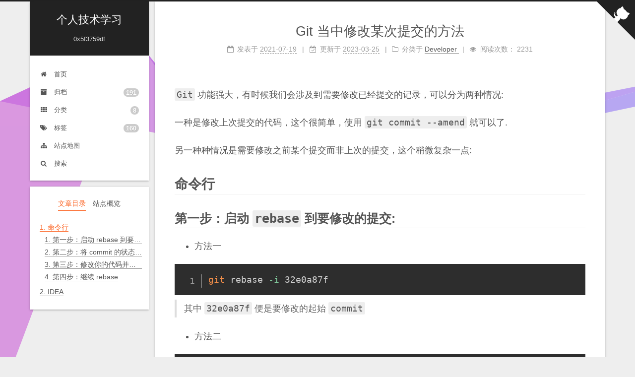

--- FILE ---
content_type: text/html; charset=utf-8
request_url: https://6xyun.cn/article/122
body_size: 8414
content:

<html lang="zh-CN">

<head>
    <meta charset="UTF-8">
    <meta name="viewport" content="width=device-width, initial-scale=1, maximum-scale=2">
    <meta name="theme-color" content="#222">
    <meta name="generator" content="Hexo 5.3.0">

    <link rel="apple-touch-icon" sizes="180x180" href="/blog/images/apple-touch-icon-next.png">
    <link rel="icon" type="image/png" sizes="32x32" href="/blog/images/favicon-32x32-next.png">
    <link rel="icon" type="image/png" sizes="16x16" href="/blog/images/favicon-16x16-next.png">
    <link rel="mask-icon" href="/blog/images/logo.svg" color="#222">
    <link rel="stylesheet" href="/blog/css/main.css">
    <link rel="stylesheet" href="/blog/css/prism.css">
    <link rel="stylesheet" href="/blog/cdn-resources/npm/font-awesome@4/css/font-awesome.min.css">
    <link rel="stylesheet" href="/blog/cdn-resources/gh/fancyapps/fancybox@3/dist/jquery.fancybox.min.css">
    <link rel="stylesheet" href="/blog/cdn-resources/npm/pace-js@1/themes/blue/pace-theme-minimal.css">

    <script src="/blog/cdn-resources/npm/pace-js@1/pace.min.js"></script>

    <script id="hexo-configurations">
        var NexT = window.NexT || {};
        var CONFIG = {
            "hostname": "6xyun.cn",
            "root": "/",
            "scheme": "Gemini",
            "version": "7.8.0",
            "exturl": false,
            "sidebar": {"position": "left", "display": "post", "padding": 18, "offset": 12, "onmobile": false},
            "copycode": {"enable": true, "show_result": true, "style": "default"},
            "back2top": {"enable": true, "sidebar": false, "scrollpercent": false},
            "bookmark": {"enable": true, "color": "#222", "save": "auto"},
            "fancybox": true,
            "mediumzoom": true,
            "lazyload": false,
            "pangu": true,
            "comments": {"style": "tabs", "active": null, "storage": true, "lazyload": false, "nav": null},
            "algolia": {
                "hits": {"per_page": 10},
                "labels": {
                    "input_placeholder": "Search for Posts",
                    "hits_empty": "We didn't find any results for the search: ${query}",
                    "hits_stats":  "${hits} results found in ${time} ms"
                }
            },
            "localsearch": {
                "enable": true,
                "trigger": "auto",
                "top_n_per_article": 1,
                "unescape": false,
                "preload": false
            },
            "motion": {
                "enable": true,
                "async": false,
                "transition": {
                    "post_block": "fadeIn",
                    "post_header": "slideDownIn",
                    "post_body": "slideDownIn",
                    "coll_header": "slideLeftIn",
                    "sidebar": "slideUpIn"
                }
            },
            "path": "search.json"
        };
    </script>

    
    <meta name="description" content="Git 功能强大, 有时候我们会涉及到需要修改已经提交的记录, 可以分为两种情况:
一种是修改上次提交的代码, 这个很简单, 使用 git commit --amend 就可以了.
另一种种情况是需要修改之前某个提交而非上次的提交, 这个稍微复杂一点:命令行
第一步: 启动 rebase 到要修改的提交:方法一git rebase -i 32e0a87f其中 32e0a87f 便是要修改的起始 commit方法二git rebase -i HEAD~n其中 n 是向前退回几个准备修改的提交第二步: 将 commit 的状态从 pick 改为 edit
在跳出来的 VI 中将要修改的提交状态从 pick 改为 edit(过程略, 需要会使用VI, 不会的看后面)
第三步: 修改你的代码并提交修正
git commit --amend第四步: 继续 rebase
git rebase --continueIDEA
第一步: 启动 rebase 到要修改的提交:第二步: 将 commit 的状态从 pick 改为 edit第三步: 修改你的代码并提交修正第四步: 继续 rebase">
    
    
    <meta name="keywords" content="Git,Rebase,Amend,6xyun,6xyun.cn,Liux,lx0758">
    
    
    <meta property="og:type" content="article">
    
    
    <meta property="og:title" content="Git 当中修改某次提交的方法 | 个人技术学习">
    
    
    <meta property="og:url" content="https://6xyun.cn/122">
    
    <meta property="og:site_name" content="个人技术学习">
    
    <meta property="og:description" content="Git 功能强大, 有时候我们会涉及到需要修改已经提交的记录, 可以分为两种情况:
一种是修改上次提交的代码, 这个很简单, 使用 git commit --amend 就可以了.
另一种种情况是需要修改之前某个提交而非上次的提交, 这个稍微复杂一点:命令行
第一步: 启动 rebase 到要修改的提交:方法一git rebase -i 32e0a87f其中 32e0a87f 便是要修改的起始 commit方法二git rebase -i HEAD~n其中 n 是向前退回几个准备修改的提交第二步: 将 commit 的状态从 pick 改为 edit
在跳出来的 VI 中将要修改的提交状态从 pick 改为 edit(过程略, 需要会使用VI, 不会的看后面)
第三步: 修改你的代码并提交修正
git commit --amend第四步: 继续 rebase
git rebase --continueIDEA
第一步: 启动 rebase 到要修改的提交:第二步: 将 commit 的状态从 pick 改为 edit第三步: 修改你的代码并提交修正第四步: 继续 rebase">
    
    <meta property="og:locale" content="zh_CN">
    <meta name="twitter:card" content="summary">

    <link rel="canonical" href="https://6xyun.cn/">

    <script id="page-configurations">
        
        CONFIG.page = {
            sidebar: "",
            isHome: true,
            isPost: false,
            lang: 'zh-CN'
        };
    </script>

    
    <title property="og:title">Git 当中修改某次提交的方法 | 个人技术学习</title>
    

    <noscript>
        <style>
            .use-motion .brand,
            .use-motion .menu-item,
            .sidebar-inner,
            .use-motion .post-block,
            .use-motion .pagination,
            .use-motion .comments,
            .use-motion .post-header,
            .use-motion .post-body,
            .use-motion .collection-header {
                opacity: initial;
            }

            .use-motion .site-title,
            .use-motion .site-subtitle {
                opacity: initial;
                top: initial;
            }

            .use-motion .logo-line-before i {
                left: initial;
            }

            .use-motion .logo-line-after i {
                right: initial;
            }
        </style>
    </noscript>
</head>

<body itemscope itemtype="http://schema.org/WebPage">
<div class="container use-motion">
    <div class="headband"></div>

    <header class="header" itemscope itemtype="http://schema.org/WPHeader">
        <div class="header-inner">
            <div class="site-brand-container">
                <div class="site-nav-toggle">
                    <div class="toggle" aria-label="切换导航栏">
                        <span class="toggle-line toggle-line-first"></span>
                        <span class="toggle-line toggle-line-middle"></span>
                        <span class="toggle-line toggle-line-last"></span>
                    </div>
                </div>

                <div class="site-meta">
                    <a href="/" class="brand" rel="start">
                        <span class="logo-line-before"><i></i></span>
                        <h1 class="site-title" >个人技术学习</h1>
                        <span class="logo-line-after"><i></i></span>
                    </a>
                    <p class="site-subtitle" itemprop="description">0x5f3759df</p>
                </div>

                <div class="site-nav-right">
                    <div class="toggle popup-trigger">
                        <i class="fa fa-search fa-fw fa-lg"></i>
                    </div>
                </div>
            </div>


            <nav class="site-nav">
                <ul id="menu" class="menu">
                    <li class="menu-item menu-item-home">
                        <a href="/" rel="section">
                            <i class="fa fa-fw fa-home"></i>
                            首页
                        </a>
                    </li>
                    <li class="menu-item menu-item-archives">
                        <a href="/archive/" rel="section">
                            <i class="fa fa-fw fa-archive"></i>
                            归档
                            <span class="badge">191</span>
                        </a>
                    </li>
                    <li class="menu-item menu-item-categories">
                        <a href="/category/" rel="section">
                            <i class="fa fa-fw fa-th"></i>
                            分类
                            <span class="badge">8</span>
                        </a>
                    </li>
                    <li class="menu-item menu-item-tags">
                        <a href="/tag/" rel="section">
                            <i class="fa fa-fw fa-tags"></i>
                            标签
                            <span class="badge">160</span>
                        </a>
                    </li>
                    <li class="menu-item menu-item-sitemap">
                        <a href="/sitemap.xml" rel="section" target="_blank">
                            <i class="fa fa-fw fa-sitemap"></i>
                            站点地图
                        </a>
                    </li>
                    <li class="menu-item menu-item-search">
                        <a role="button" class="popup-trigger">
                            <i class="fa fa-search fa-fw"></i>
                            搜索
                        </a>
                    </li>
                    
                </ul>
            </nav>


            <div class="search-pop-overlay">
                <div class="popup search-popup">
                    <div class="search-header">
                        <span class="search-icon">
                            <i class="fa fa-search"></i>
                        </span>
                        <div class="search-input-container">
                            <input autocomplete="off" autocapitalize="off" placeholder="搜索..." spellcheck="false" type="search" class="search-input">
                        </div>
                        <span class="popup-btn-close">
                            <i class="fa fa-times-circle"></i>
                        </span>
                    </div>
                    <div id="search-result">
                        <div id="no-result">
                            <i class="fa fa-spinner fa-pulse fa-5x fa-fw"></i>
                        </div>
                    </div>
                </div>
            </div>

        </div>
    </header>

    <div class="back-to-top">
        <i class="fa fa-arrow-up"></i>
        <span>0%</span>
    </div>
    <div class="reading-progress-bar"></div>
    <a role="button" class="book-mark-link book-mark-link-fixed"></a>

    <a href= "https://github.com/lx0758" class="github-corner" title="Follow me on GitHub"
       aria-label="Follow me on GitHub" rel="noopener" target="_blank">
        <svg width="80" height="80" viewBox="0 0 250 250" aria-hidden="true">
            <path d="M0,0 L115,115 L130,115 L142,142 L250,250 L250,0 Z"></path>
            <path
                    d="M128.3,109.0 C113.8,99.7 119.0,89.6 119.0,89.6 C122.0,82.7 120.5,78.6 120.5,78.6 C119.2,72.0 123.4,76.3 123.4,76.3 C127.3,80.9 125.5,87.3 125.5,87.3 C122.9,97.6 130.6,101.9 134.4,103.2"
                    fill="currentColor" style="transform-origin: 130px 106px;" class="octo-arm"></path>
            <path
                    d="M115.0,115.0 C114.9,115.1 118.7,116.5 119.8,115.4 L133.7,101.6 C136.9,99.2 139.9,98.4 142.2,98.6 C133.8,88.0 127.5,74.4 143.8,58.0 C148.5,53.4 154.0,51.2 159.7,51.0 C160.3,49.4 163.2,43.6 171.4,40.1 C171.4,40.1 176.1,42.5 178.8,56.2 C183.1,58.6 187.2,61.8 190.9,65.4 C194.5,69.0 197.7,73.2 200.1,77.6 C213.8,80.2 216.3,84.9 216.3,84.9 C212.7,93.1 206.9,96.0 205.4,96.6 C205.1,102.4 203.0,107.8 198.3,112.5 C181.9,128.9 168.3,122.5 157.7,114.1 C157.9,116.9 156.7,120.9 152.7,124.9 L141.0,136.5 C139.8,137.7 141.6,141.9 141.8,141.8 Z"
                    fill="currentColor" class="octo-body"></path>
        </svg>
    </a>

    <main class="main">
        <div class="main-inner">
            <div class="content-wrap">




<header>
    <link rel="stylesheet" href="/blog/css/comment.css">
    <script type="text/javascript" src="/blog/js/comment.js"></script>
</header>


<body>
<div class="content post posts-expand">
    <article itemscope itemtype="http://schema.org/Article" class="post-block" lang="zh-CN">
        <link itemprop="mainEntityOfPage" href="/article/122">
        <span itemprop="author" itemscope itemtype="http://schema.org/Person">
            <meta itemprop="image" content="">
            <meta itemprop="name" content="6x">
            <meta itemprop="description" content="手持两把锟斤拷，口中疾呼烫烫烫！">
        </span>
        <span itemprop="publisher" itemscope itemtype="http://schema.org/Organization">
            <meta itemprop="name" content="个人技术学习">
        </span>
        <header class="post-header">
            <h1 class="post-title" itemprop="name headline">Git 当中修改某次提交的方法</h1>
            <div class="post-meta">
                <span class="post-meta-item">
                    <span class="post-meta-item-icon">
                        <i class="fa fa-calendar-o"></i>
                    </span>
                    <span class="post-meta-item-text">发表于</span>
                    <time title="创建时间：2021-07-19 11:16:04"
                          itemprop="dateCreated datePublished">2021-07-19</time>
                </span>
                <span class="post-meta-item">
                    <span class="post-meta-item-icon">
                        <i class="fa fa-calendar-check-o"></i>
                    </span>
                    <span class="post-meta-item-text">更新于</span>
                    <time title="更新时间：2023-03-25 23:44:37"
                          itemprop="dateCreated datePublished">2023-03-25</time>
                </span>
                <span class="post-meta-item">
                    <span class="post-meta-item-icon">
                        <i class="fa fa-folder-o"></i>
                    </span>
                    <span class="post-meta-item-text">分类于</span>
                    <span itemprop="about" itemscope itemtype="http://schema.org/Thing">
                        <a href="/category/Developer" itemprop="url" rel="index">
                            <span itemprop="name">Developer</span>
                        </a>
                    </span>
                </span>
                <span class="post-meta-item" title="阅读次数">
                    <span class="post-meta-item-icon">
                        <i class="fa fa-eye"></i>
                    </span>
                    <span class="post-meta-item-text">阅读次数：</span>
                    <span>2231</span>
                </span>
            </div>
        </header>
        <div class="post-body" itemprop="articleBody">
            <p><code>Git</code> 功能强大, 有时候我们会涉及到需要修改已经提交的记录, 可以分为两种情况:</p>
<p>一种是修改上次提交的代码, 这个很简单, 使用 <code>git commit --amend</code> 就可以了.</p>
<p>另一种种情况是需要修改之前某个提交而非上次的提交, 这个稍微复杂一点:</p>
<!-- raw HTML omitted -->
<h1 id="命令行" href="#命令行">命令行</h1>
<h2 id="第一步-启动-rebase-到要修改的提交-" href="#第一步-启动-rebase-到要修改的提交-">第一步: 启动 <code>rebase</code> 到要修改的提交:</h2>
<ul>
<li>方法一</li>
</ul>
<pre class="line-numbers"><code class="language-bash">git rebase -i 32e0a87f
</code></pre>
<blockquote>
<p>其中 <code>32e0a87f</code> 便是要修改的起始 <code>commit</code></p>
</blockquote>
<ul>
<li>方法二</li>
</ul>
<pre class="line-numbers"><code class="language-bash">git rebase -i HEAD~n
</code></pre>
<blockquote>
<p>其中 <code>n</code> 是向前退回几个准备修改的提交</p>
</blockquote>
<h2 id="第二步-将-commit-的状态从-pick-改为-edit-" href="#第二步-将-commit-的状态从-pick-改为-edit-">第二步: 将 <code>commit</code> 的状态从 <code>pick</code> 改为 <code>edit</code></h2>
<p>在跳出来的 VI 中将要修改的提交状态从 <code>pick</code> 改为 <code>edit</code>(过程略, 需要会使用VI, 不会的看后面)</p>
<h2 id="第三步-修改你的代码并提交修正" href="#第三步-修改你的代码并提交修正">第三步: 修改你的代码并提交修正</h2>
<pre class="line-numbers"><code class="language-bash">git commit --amend
</code></pre>
<h2 id="第四步-继续-rebase-" href="#第四步-继续-rebase-">第四步: 继续 <code>rebase</code></h2>
<pre class="line-numbers"><code class="language-bash">git rebase --continue
</code></pre>
<h1 id="IDEA" href="#IDEA">IDEA</h1>
<h2 id="第一步-启动-rebase-到要修改的提交--2" href="#第一步-启动-rebase-到要修改的提交--2">第一步: 启动 <code>rebase</code> 到要修改的提交:</h2>
<p><img src="/files/2021/07/0dc0dd2150c44ea5b287e87f6f5614f4.PNG" alt="截图1.PNG"></p>
<h2 id="第二步-将-commit-的状态从-pick-改为-edit--2" href="#第二步-将-commit-的状态从-pick-改为-edit--2">第二步: 将 <code>commit</code> 的状态从 <code>pick</code> 改为 <code>edit</code></h2>
<p><img src="/files/2021/07/2260e5888b0e4044b91c997099e4030e.PNG" alt="截图2.PNG"><br>
<img src="/files/2021/07/e65c191e1825456bae5d832275b7b136.PNG" alt="截图3.PNG"></p>
<h2 id="第三步-修改你的代码并提交修正-2" href="#第三步-修改你的代码并提交修正-2">第三步: 修改你的代码并提交修正</h2>
<p><img src="/files/2021/07/bf6e0d28fa3142068ebf6c43e1e15938.PNG" alt="截图4.PNG"></p>
<h2 id="第四步-继续-rebase--2" href="#第四步-继续-rebase--2">第四步: 继续 <code>rebase</code></h2>
<p><img src="/files/2021/07/d42561ec88d74b1a89c3dd58f27b65fa.PNG" alt="截图5.PNG"></p>

        </div>
        <div>
            <ul class="post-copyright">
                <li class="post-copyright-author">
                    <strong>本文作者： </strong>
                    6x
                </li>
                <li class="post-copyright-link">
                    <strong>本文链接：</strong>
                    <a href="https://6xyun.cn/article/122" title="Git 当中修改某次提交的方法">https://6xyun.cn/article/122</a>
                </li>
                <li class="post-copyright-license">
                    <strong>版权声明： </strong>本博客所有文章除特别声明外，均采用 <a
                        href="https://creativecommons.org/licenses/by-nc-nd/4.0/" rel="noopener" target="_blank"><i
                        class="fa fa-fw fa-creative-commons"></i>BY-NC-ND</a> 许可协议。转载请注明出处！
                </li>
            </ul>
        </div>

        <footer class="post-footer">
            <div class="post-tags">
                
                <a href="/tag/Git" rel="tag">
                    <i class="fa fa-tag"></i>
                    Git
                </a>
                
                <a href="/tag/Rebase" rel="tag">
                    <i class="fa fa-tag"></i>
                    Rebase
                </a>
                
                <a href="/tag/Amend" rel="tag">
                    <i class="fa fa-tag"></i>
                    Amend
                </a>
                
            </div>
            <div class="post-nav">
                <div class="post-nav-item">
                    
                    <a href="/article/121" rel="prev" title="Docker Build 设置代理的方法">
                        <i class="fa fa-chevron-left"></i>
                        Docker Build 设置代理的方法
                    </a>
                    
                </div>
                <div class="post-nav-item">
                    
                    <a href="/article/125" rel="next" title="Android 开发奇技淫巧[持续更新]">
                        Android 开发奇技淫巧[持续更新]
                        <i class="fa fa-chevron-right"></i>
                    </a>
                    
                </div>
            </div>
        </footer>
        <div style="height: 50px"></div>
        
        <div class="blog-comment"></div>
        <script type="text/javascript">
            window.onload = function () {
                new Comment({
                    element: '.blog-comment',
                    contentHint: '赶紧来吐槽一下吧~! (如果你期望收到答复通知, 可以在邮箱条目中写上正确的邮箱地址.)',
                    apiUrl: '/article/122/comment',
                    apiSubjectId:  122 ,
                    apiCaptchaUrl: '/captcha?type=2',
                });
            }
        </script>
        
    </article>
</div>
</body>



                <script>
                    window.addEventListener('tabs:register', () => {
                        let {activeClass} = CONFIG.comments;
                        if (CONFIG.comments.storage) {
                            activeClass = localStorage.getItem('comments_active') || activeClass;
                        }
                        if (activeClass) {
                            let activeTab = document.querySelector(`a[href="#comment-${activeClass}"]`);
                            if (activeTab) {
                                activeTab.click();
                            }
                        }
                    });
                    if (CONFIG.comments.storage) {
                        window.addEventListener('tabs:click', event => {
                            if (!event.target.matches('.tabs-comment .tab-content .tab-pane')) return;
                            let commentClass = event.target.classList[1];
                            localStorage.setItem('comments_active', commentClass);
                        });
                    }
                </script>
            </div>
            <div class="toggle sidebar-toggle">
                <span class="toggle-line toggle-line-first"></span>
                <span class="toggle-line toggle-line-middle"></span>
                <span class="toggle-line toggle-line-last"></span>
            </div>

            <aside class="sidebar">
                <div class="sidebar-inner">

                    <ul class="sidebar-nav motion-element">
                        <li class="sidebar-nav-toc">
                            文章目录
                        </li>
                        <li class="sidebar-nav-overview">
                            站点概览
                        </li>
                    </ul>

                    
                    <div class="post-toc-wrap sidebar-panel">
                        
                        <div class="post-toc motion-element">
                            <ol class="nav">
                                
<li class="nav-item nav-level-0">
    <a class="nav-link" href="#命令行">    <span class="nav-number">1.</span>    <span class="nav-text">命令行</span></a>
    
    
    
    <ol class="nav-child">
        
<li class="nav-item nav-level-0">
    <a class="nav-link" href="#第一步-启动-rebase-到要修改的提交-">    <span class="nav-number">1.</span>    <span class="nav-text">第一步: 启动 rebase 到要修改的提交:</span></a>
    
    
    
</li>

<li class="nav-item nav-level-1">
    <a class="nav-link" href="#第二步-将-commit-的状态从-pick-改为-edit-">    <span class="nav-number">2.</span>    <span class="nav-text">第二步: 将 commit 的状态从 pick 改为 edit</span></a>
    
    
    
</li>

<li class="nav-item nav-level-2">
    <a class="nav-link" href="#第三步-修改你的代码并提交修正">    <span class="nav-number">3.</span>    <span class="nav-text">第三步: 修改你的代码并提交修正</span></a>
    
    
    
</li>

<li class="nav-item nav-level-3">
    <a class="nav-link" href="#第四步-继续-rebase-">    <span class="nav-number">4.</span>    <span class="nav-text">第四步: 继续 rebase</span></a>
    
    
    
</li>

    </ol>
    
</li>

<li class="nav-item nav-level-1">
    <a class="nav-link" href="#IDEA">    <span class="nav-number">2.</span>    <span class="nav-text">IDEA</span></a>
    
    
    
    <ol class="nav-child">
        
<li class="nav-item nav-level-0">
    <a class="nav-link" href="#第一步-启动-rebase-到要修改的提交--2">    <span class="nav-number">1.</span>    <span class="nav-text">第一步: 启动 rebase 到要修改的提交:</span></a>
    
    
    
</li>

<li class="nav-item nav-level-1">
    <a class="nav-link" href="#第二步-将-commit-的状态从-pick-改为-edit--2">    <span class="nav-number">2.</span>    <span class="nav-text">第二步: 将 commit 的状态从 pick 改为 edit</span></a>
    
    
    
</li>

<li class="nav-item nav-level-2">
    <a class="nav-link" href="#第三步-修改你的代码并提交修正-2">    <span class="nav-number">3.</span>    <span class="nav-text">第三步: 修改你的代码并提交修正</span></a>
    
    
    
</li>

<li class="nav-item nav-level-3">
    <a class="nav-link" href="#第四步-继续-rebase--2">    <span class="nav-number">4.</span>    <span class="nav-text">第四步: 继续 rebase</span></a>
    
    
    
</li>

    </ol>
    
</li>

                            </ol>
                        </div>
                        
                    </div>
                    

                    <div class="site-overview-wrap sidebar-panel">
                        <div class="site-author motion-element" itemprop="author" itemscope itemtype="http://schema.org/Person">
                            
                            <img class="site-author-image" itemprop="image" alt= "6x" src="/blog/images/avatar.gif">
                            
                            <p class="site-author-name" itemprop="name">6x</p>
                            <div class="site-description" itemprop="description">手持两把锟斤拷，口中疾呼烫烫烫！</div>
                        </div>
                        <div class="site-state-wrap motion-element">
                            <nav class="site-state">
                                <div class="site-state-item site-state-posts">
                                    <a href="/archive/">
                                        <span class="site-state-item-count">191</span>
                                        <span class="site-state-item-name">日志</span>
                                    </a>
                                </div>
                                <div class="site-state-item site-state-categories">
                                    <a href="/category/">
                                        <span class="site-state-item-count">8</span>
                                        <span class="site-state-item-name">分类</span>
                                    </a>
                                </div>
                                <div class="site-state-item site-state-tags">
                                    <a href="/tag/">
                                        <span class="site-state-item-count">160</span>
                                        <span class="site-state-item-name">标签</span>
                                    </a>
                                </div>
                            </nav>
                        </div>

                        <div class="links-of-author motion-element">
                            
                            <span class="links-of-author-item">
                                <a href= "https://github.com/lx0758" title="GitHub" rel="noopener" target="_blank">
                                    <i class="fa fa-fw fa-github"></i>
                                    GitHub
                                </a>
                            </span>
                            
                            
                            <span class="links-of-author-item">
                                <a href= "mailto:lx0758@qq.com" title="E-Mail" rel="noopener" target="_blank">
                                    <i class="fa fa-fw fa-envelope"></i>
                                    E-Mail
                                </a>
                            </span>
                            
                            
                            
                            
                            
                            
                            
                            
                            
                        </div>

                        <div class="cc-license motion-element" itemprop="license">
                            <a href="https://creativecommons.org/licenses/by-nc-nd/4.0/" class="cc-opacity" rel="noopener" target="_blank">
                                <img src="/blog/images/cc-by-nc-nd.svg" alt="Creative Commons">
                            </a>
                        </div>

                        
                        <div class="links-of-blogroll motion-element">
                            <div class="links-of-blogroll-title">
                                <i class="fa fa-fw fa-link"></i>
                                Links
                            </div>
                            <ul class="links-of-blogroll-list">
                                
                                <li class="links-of-blogroll-item">
                                    <a href= "https://deerchao.cn/" title= "deerchao" rel="noopener" target="_blank">deerchao</a>
                                </li>
                                
                                <li class="links-of-blogroll-item">
                                    <a href= "http://liuwangshu.cn/" title= "刘望舒" rel="noopener" target="_blank">刘望舒</a>
                                </li>
                                
                                <li class="links-of-blogroll-item">
                                    <a href= "https://xiaolincoding.com/" title= "小林coding" rel="noopener" target="_blank">小林coding</a>
                                </li>
                                
                                <li class="links-of-blogroll-item">
                                    <a href= "https://zhile.io/" title= "知了" rel="noopener" target="_blank">知了</a>
                                </li>
                                
                                <li class="links-of-blogroll-item">
                                    <a href= "https://www.uwe-sieber.de/" title= "Uwe Sieber" rel="noopener" target="_blank">Uwe Sieber</a>
                                </li>
                                
                                <li class="links-of-blogroll-item">
                                    <a href= "https://qiushao.net/" title= "秋少" rel="noopener" target="_blank">秋少</a>
                                </li>
                                
                            </ul>
                        </div>
                        

                    </div>

                </div>
            </aside>
            <div id="sidebar-dimmer"></div>

        </div>
    </main>

    <footer class="footer">
        <div class="footer-inner">
            
            <div class="beian">
                <a href="https://beian.miit.gov.cn/" rel="noopener" target="_blank">蜀ICP备16017550号-1</a>
            </div>
            

            

            <div class="powered-by">
                由
                <a href="https://gin-gonic.com/" class="theme-link" rel="noopener" target="_blank">Gin</a>
                &amp;
                <a href="https://gorm.io/" class="theme-link" rel="noopener" target="_blank">Gorm</a>
                &amp;
                <a href="https://github.com/theme-next/hexo-theme-next" class="theme-link" rel="noopener" target="_blank">NexT.Gemini</a>
                强力驱动
            </div>

            <div class="copyright">
                <span itemprop="copyrightYear">&copy; 2017 – 2025</span>
                <span class="with-love">
                    <i class="fa fa-user"></i>
                </span>
                <span class="author" itemprop="copyrightHolder">6x</span>
            </div>


        </div>
    </footer>
</div>

<script src="/blog/cdn-resources/gh/theme-next/theme-next-canvas-ribbon@1/canvas-ribbon.js" size="300" alpha="0.6" zIndex="-1"></script>
<script src="/blog/cdn-resources/npm/animejs@3.1.0/lib/anime.min.js"></script>
<script src="/blog/cdn-resources/npm/jquery@3/dist/jquery.min.js"></script>
<script src="/blog/cdn-resources/gh/fancyapps/fancybox@3/dist/jquery.fancybox.min.js"></script>
<script src="/blog/cdn-resources/npm/medium-zoom@1/dist/medium-zoom.min.js"></script>
<script src="/blog/cdn-resources/npm/pangu@4/dist/browser/pangu.min.js"></script>
<script src="/blog/cdn-resources/npm/velocity-animate@1/velocity.min.js"></script>
<script src="/blog/cdn-resources/npm/velocity-animate@1/velocity.ui.min.js"></script>

<script src="/blog/js/utils.js"></script>
<script src="/blog/js/motion.js"></script>
<script src="/blog/js/script.js"></script>
<script src="/blog/js/schemes/muse.js"></script>
<script src="/blog/js/schemes/pisces.js"></script>
<script src="/blog/js/next-boot.js"></script>
<script src="/blog/js/bookmark.js"></script>
<script src="/blog/js/fireworks.js"></script>
<script src="/blog/js/local-search.js"></script>
<script src="/blog/js/prism.js"></script>




<script>
    document.querySelectorAll('.pdfobject-container').forEach(element => {
        let url = element.dataset.target;
        let pdfOpenParams = {
            navpanes: 0,
            toolbar: 0,
            statusbar: 0,
            pagemode: 'thumbs',
            view: 'FitH'
        };
        let pdfOpenFragment = '#' + Object.entries(pdfOpenParams).map(([key, value]) => `${key}=${encodeURIComponent(value)}`).join('&');
        let fullURL = `/lib/pdf/web/viewer.html?file=${encodeURIComponent(url)}${pdfOpenFragment}`;

        if (NexT.utils.supportsPDFs()) {
            element.innerHTML = `<embed class="pdfobject" src="${url + pdfOpenFragment}" type="application/pdf" style="height: ${element.dataset.height};">`;
        } else {
            element.innerHTML = `<iframe src="${fullURL}" style="height: ${element.dataset.height};" frameborder="0"></iframe>`;
        }
    });
</script>

<script>
    if (document.querySelectorAll('pre.mermaid').length) {
        NexT.utils.getScript('/blog/cdn-resources/npm/mermaid@8/dist/mermaid.min.js', () => {
            mermaid.initialize({
                theme: 'forest',
                logLevel: 3,
                flowchart: {curve: 'linear'},
                gantt: {axisFormat: '%m/%d/%Y'},
                sequence: {actorMargin: 50}
            });
        }, window.mermaid);
    }
</script>


<script>
    if (!/^http:\/\/(localhost|127.0.0.1)/.test(location.href)) {
        var _hmt = _hmt || [];
        (function (key) {
            var hm = document.createElement("script");
            hm.src = "https://hm.baidu.com/hm.js?" + key;
            var s = document.getElementsByTagName("script")[0];
            s.parentNode.insertBefore(hm, s);
        })("33f70ad61c6b17634fc3577e11e28aa6");
    }
</script>


</body>

</html>


--- FILE ---
content_type: text/css; charset=utf-8
request_url: https://6xyun.cn/blog/css/comment.css
body_size: 2756
content:
.v[data-class=v] {
    font-size: 16px;
    text-align: left
}

.v[data-class=v] * {
    -webkit-box-sizing: border-box;
    box-sizing: border-box;
    line-height: 1.75
}

.v[data-class=v] .status-bar, .v[data-class=v] .veditor, .v[data-class=v] .vinput, .v[data-class=v] p, .v[data-class=v] pre code {
    color: #555
}

.v[data-class=v] .vsys, .v[data-class=v] .vtime {
    color: #b3b3b3
}

.v[data-class=v] .text-right {
    text-align: right
}

.v[data-class=v] .text-center {
    text-align: center
}

.v[data-class=v] img {
    max-width: 100%;
    border: none
}

.v[data-class=v] hr {
    margin: .825em 0;
    border-color: #f6f6f6;
    border-style: dashed
}

.v[data-class=v].hide-avatar .vimg {
    display: none
}

.v[data-class=v] a {
    position: relative;
    cursor: pointer;
    color: #1abc9c;
    text-decoration: none;
    display: inline-block
}

.v[data-class=v] a:hover {
    color: #d7191a
}

.v[data-class=v] code, .v[data-class=v] pre {
    background-color: #f8f8f8;
    padding: .2em .4em;
    border-radius: 3px;
    font-size: 85%;
    margin: 0
}

.v[data-class=v] pre {
    padding: 10px;
    overflow: auto;
    line-height: 1.45
}

.v[data-class=v] pre code {
    padding: 0;
    background: transparent;
    white-space: pre-wrap;
    word-break: keep-all
}

.v[data-class=v] blockquote {
    color: #666;
    margin: .5em 0;
    padding: 0 0 0 1em;
    border-left: 8px solid hsla(0, 0%, 93%, .5)
}

.v[data-class=v] .vinput {
    border: none;
    resize: none;
    outline: none;
    padding: 10px 5px;
    max-width: 100%;
    font-size: .775em
}

.v[data-class=v] input[type=checkbox], .v[data-class=v] input[type=radio] {
    display: inline-block;
    vertical-align: middle;
    margin-top: -2px
}

.v[data-class=v] .vicon {
    cursor: pointer;
    display: inline-block;
    overflow: hidden;
    fill: #555;
    vertical-align: middle
}

.v[data-class=v] .vicon + .vicon {
    margin-left: 10px
}

.v[data-class=v] .vicon.actived {
    fill: #66b1ff
}

.v[data-class=v] .vrow {
    font-size: 0;
    padding: 10px 0
}

.v[data-class=v] .vrow .vcol {
    display: inline-block;
    vertical-align: middle;
    font-size: 14px
}

.v[data-class=v] .vrow .vcol.vcol-10 {
    width: 10%
}

.v[data-class=v] .vrow .vcol.vcol-20 {
    width: 20%
}

.v[data-class=v] .vrow .vcol.vcol-30 {
    width: 30%
}

.v[data-class=v] .vrow .vcol.vcol-40 {
    width: 40%
}

.v[data-class=v] .vrow .vcol.vcol-50 {
    width: 50%
}

.v[data-class=v] .vrow .vcol.vcol-60 {
    width: 60%
}

.v[data-class=v] .vrow .vcol.vcol-70 {
    width: 70%
}

.v[data-class=v] .vrow .vcol.vcol-80 {
    width: 80%
}

.v[data-class=v] .vrow .vcol.vcol-90 {
    width: 90%
}

.v[data-class=v] .vrow .vcol.vcol-100 {
    width: 100%
}

.v[data-class=v] .vrow .vcol.vctrl {
    font-size: 12px
}

.v[data-class=v] .emoji, .v[data-class=v] .vemoji {
    max-width: 25px;
    vertical-align: middle;
    margin: 0 1px;
    display: inline-block
}

.v[data-class=v] .vwrap {
    border: 1px solid #f0f0f0;
    border-radius: 4px;
    margin-bottom: 10px;
    overflow: hidden;
    position: relative;
    padding: 10px
}

.v[data-class=v] .vwrap input {
    background: transparent
}

.v[data-class=v] .vwrap .vedit {
    position: relative;
    padding-top: 10px
}

.v[data-class=v] .vwrap .cancel-reply-btn {
    position: absolute;
    right: 5px;
    top: 5px;
    cursor: pointer
}

.v[data-class=v] .vwrap .vemojis {
    display: none;
    font-size: 18px;
    max-height: 145px;
    overflow: auto;
    padding-bottom: 10px;
    -webkit-box-shadow: 0 0 1px #f0f0f0;
    box-shadow: 0 0 1px #f0f0f0
}

.v[data-class=v] .vwrap .vcode {
    display: none;
    width: 100px;
    padding: 5px;
    margin-right: 10px;
    border-bottom: 1px dashed #dedede
}

.v[data-class=v] .vwrap .vcode:focus {
    border-bottom-color: #eb5055
}

.v[data-class=v] .vwrap .vcode-img {
    display: none;
    width: 80px;
    height: 30px;
    margin-right: 10px;
    background-color: black;
    overflow: auto;
    -webkit-box-shadow: 0 0 1px #f0f0f0;
    box-shadow: 0 0 1px #f0f0f0
}

.v[data-class=v] .vwrap .vemojis i {
    font-style: normal;
    padding-top: 7px;
    width: 36px;
    cursor: pointer;
    text-align: center;
    display: inline-block;
    vertical-align: middle
}

.v[data-class=v] .vwrap .vpreview {
    padding: 7px;
    -webkit-box-shadow: 0 0 1px #f0f0f0;
    box-shadow: 0 0 1px #f0f0f0
}

.v[data-class=v] .vwrap .vheader .vinput {
    width: 33.33%;
    border-bottom: 1px dashed #dedede
}

.v[data-class=v] .vwrap .vheader.item2 .vinput {
    width: 50%
}

.v[data-class=v] .vwrap .vheader.item1 .vinput {
    width: 100%
}

.v[data-class=v] .vwrap .vheader .vinput:focus {
    border-bottom-color: #eb5055
}

@media screen and (max-width: 520px) {
    .v[data-class=v] .vwrap .vheader.item2 .vinput, .v[data-class=v] .vwrap .vheader .vinput {
        width: 100%
    }
}

.v[data-class=v] .vpower {
    color: #999;
    font-size: .75em;
    padding: .5em 0
}

.v[data-class=v] .vpower a {
    font-size: .75em
}

.v[data-class=v] .vcount {
    padding: 5px;
    font-weight: 600;
    font-size: 1.25em
}

.v[data-class=v] ol, .v[data-class=v] ul {
    padding: 0;
    margin-left: 1.25em
}

.v[data-class=v] .txt-center {
    text-align: center
}

.v[data-class=v] .txt-right {
    text-align: right
}

.v[data-class=v] .pd5 {
    padding: 5px
}

.v[data-class=v] .pd10 {
    padding: 10px
}

.v[data-class=v] .veditor {
    width: 100%;
    min-height: 8.75em;
    font-size: .875em;
    background: transparent;
    resize: vertical;
    -webkit-transition: all .25s ease;
    transition: all .25s ease
}

.v[data-class=v] .vbtn {
    -webkit-transition-duration: .4s;
    transition-duration: .4s;
    text-align: center;
    color: #555;
    border: 1px solid #ededed;
    border-radius: .3em;
    display: inline-block;
    background: transparent;
    margin-bottom: 0;
    font-weight: 400;
    vertical-align: middle;
    -ms-touch-action: manipulation;
    touch-action: manipulation;
    cursor: pointer;
    white-space: nowrap;
    padding: .5em 1.25em;
    font-size: .875em;
    line-height: 1.42857143;
    -webkit-user-select: none;
    -moz-user-select: none;
    -ms-user-select: none;
    user-select: none;
    outline: none
}

.v[data-class=v] .vbtn + .vbtn {
    margin-left: 1.25em
}

.v[data-class=v] .vbtn:active, .v[data-class=v] .vbtn:hover {
    color: #3090e4;
    border-color: #3090e4
}

.v[data-class=v] .vbtn:disabled {
    border-color: #e1e1e1;
    color: #e1e1e1;
    background-color: #fdfafa;
    cursor: not-allowed
}

.v[data-class=v] .vempty {
    padding: 1.25em;
    text-align: center;
    color: #555;
    overflow: auto
}

.v[data-class=v] .vsys {
    display: inline-block;
    padding: .2em .5em;
    font-size: .75em;
    border-radius: .2em;
    margin-right: .3em
}

@media screen and (max-width: 520px) {
    .v[data-class=v] .vsys {
        display: none
    }
}

.v[data-class=v] .vcards {
    width: 100%
}

.v[data-class=v] .vcards .vcard {
    padding-top: 1.25em;
    position: relative;
    display: block
}

.v[data-class=v] .vcards .vcard:after {
    content: "";
    clear: both;
    display: block
}

.v[data-class=v] .vcards .vcard .vimg {
    width: 3.125em;
    height: 3.125em;
    float: left;
    border-radius: 50%;
    margin-right: .7525em;
    border: 1px solid #f5f5f5;
    padding: .125em
}

@media screen and (max-width: 720px) {
    .v[data-class=v] .vcards .vcard .vimg {
        width: 2.5em;
        height: 2.5em
    }
}

.v[data-class=v] .vcards .vcard .vhead {
    line-height: 1.5;
    margin-top: 0
}

.v[data-class=v] .vcards .vcard .vhead .vnick {
    position: relative;
    font-size: .875em;
    font-weight: 500;
    margin-right: .875em;
    cursor: pointer;
    text-decoration: none;
    display: inline-block
}

.v[data-class=v] .vcards .vcard .vhead .vnick:hover {
    color: #d7191a
}

.v[data-class=v] .vcards .vcard .vh {
    overflow: hidden;
    padding-bottom: .5em;
    border-bottom: 1px dashed #f5f5f5
}

.v[data-class=v] .vcards .vcard .vh .vtime {
    font-size: .75em;
    margin-right: .875em
}

.v[data-class=v] .vcards .vcard .vh .vmeta {
    line-height: 1;
    position: relative
}

.v[data-class=v] .vcards .vcard .vh .vmeta .vat {
    font-size: .8125em;
    color: #ef2f11;
    cursor: pointer;
    float: right
}

.v[data-class=v] .vcards .vcard:last-child .vh {
    border-bottom: none
}

.v[data-class=v] .vcards .vcard .vcontent {
    background-color:transparent;
    word-wrap: break-word;
    word-break: break-all;
    font-size: .875em;
    line-height: 2;
    position: relative;
    margin-bottom: .75em;
    padding-top: .625em
}

.v[data-class=v] .vcards .vcard .vcontent.expand {
    cursor: pointer;
    max-height: 8em;
    overflow: hidden
}

.v[data-class=v] .vcards .vcard .vcontent.expand:before {
    display: block;
    content: "";
    position: absolute;
    width: 100%;
    left: 0;
    top: 0;
    bottom: 3.15em;
    background: -webkit-gradient(linear, left top, left bottom, from(hsla(0, 0%, 100%, 0)), to(hsla(0, 0%, 100%, .9)));
    background: linear-gradient(180deg, hsla(0, 0%, 100%, 0), hsla(0, 0%, 100%, .9));
    z-index: 999
}

.v[data-class=v] .vcards .vcard .vcontent.expand:after {
    display: block;
    content: attr(data-expand);
    text-align: center;
    color: #828586;
    position: absolute;
    width: 100%;
    height: 3.15em;
    line-height: 3.15em;
    left: 0;
    bottom: 0;
    z-index: 999;
    background: hsla(0, 0%, 100%, .9)
}

.v[data-class=v] .vcards .vcard .vquote {
    padding-left: 1em;
    border-left: 1px dashed hsla(0, 0%, 93%, .5)
}

.v[data-class=v] .vcards .vcard .vquote .vimg {
    width: 2.225em;
    height: 2.225em
}

.v[data-class=v] .vpage .vmore {
    margin: 1em 0
}

.v[data-class=v] .clear {
    content: "";
    display: block;
    clear: both
}

@-webkit-keyframes spin {
    0% {
        -webkit-transform: rotate(0deg);
        transform: rotate(0deg)
    }
    to {
        -webkit-transform: rotate(1turn);
        transform: rotate(1turn)
    }
}

@keyframes spin {
    0% {
        -webkit-transform: rotate(0deg);
        transform: rotate(0deg)
    }
    to {
        -webkit-transform: rotate(1turn);
        transform: rotate(1turn)
    }
}

@-webkit-keyframes pulse {
    50% {
        background: #dcdcdc
    }
}

@keyframes pulse {
    50% {
        background: #dcdcdc
    }
}

.v[data-class=v] .vspinner {
    width: 22px;
    height: 22px;
    display: inline-block;
    border: 6px double #a0a0a0;
    border-top-color: transparent;
    border-bottom-color: transparent;
    border-radius: 50%;
    -webkit-animation: spin 1s infinite linear;
    animation: spin 1s infinite linear;
    position: relative;
    vertical-align: middle;
    margin: 0 5px
}

.dark .v[data-class=v] .status-bar, .dark .v[data-class=v] .veditor, .dark .v[data-class=v] .vinput, .dark .v[data-class=v] p, .dark .v[data-class=v] pre code, .night .v[data-class=v] .status-bar, .night .v[data-class=v] .veditor, .night .v[data-class=v] .vinput, .night .v[data-class=v] p, .night .v[data-class=v] pre code, .theme__dark .v[data-class=v] .status-bar, .theme__dark .v[data-class=v] .veditor, .theme__dark .v[data-class=v] .vinput, .theme__dark .v[data-class=v] p, .theme__dark .v[data-class=v] pre code, [data-theme=dark] .v[data-class=v] .status-bar, [data-theme=dark] .v[data-class=v] .veditor, [data-theme=dark] .v[data-class=v] .vinput, [data-theme=dark] .v[data-class=v] p, [data-theme=dark] .v[data-class=v] pre code {
    color: #b2b2b5
}

.dark .v[data-class=v] .vsys, .dark .v[data-class=v] .vtime, .night .v[data-class=v] .vsys, .night .v[data-class=v] .vtime, .theme__dark .v[data-class=v] .vsys, .theme__dark .v[data-class=v] .vtime, [data-theme=dark] .v[data-class=v] .vsys, [data-theme=dark] .v[data-class=v] .vtime {
    color: #929298
}

.dark .v[data-class=v] code, .dark .v[data-class=v] pre, .dark .v[data-class=v] pre code, .night .v[data-class=v] code, .night .v[data-class=v] pre, .night .v[data-class=v] pre code, .theme__dark .v[data-class=v] code, .theme__dark .v[data-class=v] pre, .theme__dark .v[data-class=v] pre code, [data-theme=dark] .v[data-class=v] code, [data-theme=dark] .v[data-class=v] pre, [data-theme=dark] .v[data-class=v] pre code {
    color: #929298;
    background-color: #151414
}

.dark .v[data-class=v] .vwrap, .night .v[data-class=v] .vwrap, .theme__dark .v[data-class=v] .vwrap, [data-theme=dark] .v[data-class=v] .vwrap {
    border-color: #b2b2b5
}

.dark .v[data-class=v] .vicon, .night .v[data-class=v] .vicon, .theme__dark .v[data-class=v] .vicon, [data-theme=dark] .v[data-class=v] .vicon {
    fill: #b2b2b5
}

.dark .v[data-class=v] .vicon.actived, .night .v[data-class=v] .vicon.actived, .theme__dark .v[data-class=v] .vicon.actived, [data-theme=dark] .v[data-class=v] .vicon.actived {
    fill: #66b1ff
}

.dark .v[data-class=v] .vbtn, .night .v[data-class=v] .vbtn, .theme__dark .v[data-class=v] .vbtn, [data-theme=dark] .v[data-class=v] .vbtn {
    color: #b2b2b5;
    border-color: #b2b2b5
}

.dark .v[data-class=v] .vbtn:hover, .night .v[data-class=v] .vbtn:hover, .theme__dark .v[data-class=v] .vbtn:hover, [data-theme=dark] .v[data-class=v] .vbtn:hover {
    color: #66b1ff;
    border-color: #66b1ff
}

.dark .v[data-class=v] a:hover, .night .v[data-class=v] a:hover, .theme__dark .v[data-class=v] a:hover, [data-theme=dark] .v[data-class=v] a:hover {
    color: #d7191a
}

.dark .v[data-class=v] .vcards .vcard .vcontent.expand:before, .night .v[data-class=v] .vcards .vcard .vcontent.expand:before, .theme__dark .v[data-class=v] .vcards .vcard .vcontent.expand:before, [data-theme=dark] .v[data-class=v] .vcards .vcard .vcontent.expand:before {
    background: -webkit-gradient(linear, left top, left bottom, from(rgba(0, 0, 0, .3)), to(rgba(0, 0, 0, .7)));
    background: linear-gradient(180deg, rgba(0, 0, 0, .3), rgba(0, 0, 0, .7))
}

.dark .v[data-class=v] .vcards .vcard .vcontent.expand:after, .night .v[data-class=v] .vcards .vcard .vcontent.expand:after, .theme__dark .v[data-class=v] .vcards .vcard .vcontent.expand:after, [data-theme=dark] .v[data-class=v] .vcards .vcard .vcontent.expand:after {
    background: rgba(0, 0, 0, .7)
}

@media (prefers-color-scheme: dark) {
    .v[data-class=v] .status-bar, .v[data-class=v] .veditor, .v[data-class=v] .vinput, .v[data-class=v] p, .v[data-class=v] pre code {
        color: #b2b2b5
    }

    .v[data-class=v] .vsys, .v[data-class=v] .vtime {
        color: #929298
    }

    .v[data-class=v] code, .v[data-class=v] pre, .v[data-class=v] pre code {
        color: #929298;
        background-color: #151414
    }

    .v[data-class=v] .vwrap {
        border-color: #b2b2b5
    }

    .v[data-class=v] .vicon {
        fill: #b2b2b5
    }

    .v[data-class=v] .vicon.actived {
        fill: #66b1ff
    }

    .v[data-class=v] .vbtn {
        color: #b2b2b5;
        border-color: #b2b2b5
    }

    .v[data-class=v] .vbtn:hover {
        color: #66b1ff;
        border-color: #66b1ff
    }

    .v[data-class=v] a:hover {
        color: #d7191a
    }

    .v[data-class=v] .vcards .vcard .vcontent.expand:before {
        background: -webkit-gradient(linear, left top, left bottom, from(rgba(0, 0, 0, .3)), to(rgba(0, 0, 0, .7)));
        background: linear-gradient(180deg, rgba(0, 0, 0, .3), rgba(0, 0, 0, .7))
    }

    .v[data-class=v] .vcards .vcard .vcontent.expand:after {
        background: rgba(0, 0, 0, .7)
    }
}


--- FILE ---
content_type: text/javascript; charset=utf-8
request_url: https://6xyun.cn/blog/js/schemes/muse.js
body_size: 972
content:
/* global NexT, CONFIG, Velocity */

window.addEventListener('DOMContentLoaded', () => {

  var isRight = CONFIG.sidebar.position === 'right';
  var SIDEBAR_WIDTH = CONFIG.sidebar.width || 320;
  var SIDEBAR_DISPLAY_DURATION = 200;
  var mousePos = {};

  var sidebarToggleLines = {
    lines: document.querySelector('.sidebar-toggle'),
    init : function() {
      this.lines.classList.remove('toggle-arrow', 'toggle-close');
    },
    arrow: function() {
      this.lines.classList.remove('toggle-close');
      this.lines.classList.add('toggle-arrow');
    },
    close: function() {
      this.lines.classList.remove('toggle-arrow');
      this.lines.classList.add('toggle-close');
    }
  };

  var sidebarToggleMotion = {
    sidebarEl       : document.querySelector('.sidebar'),
    isSidebarVisible: false,
    init            : function() {
      sidebarToggleLines.init();

      window.addEventListener('mousedown', this.mousedownHandler.bind(this));
      window.addEventListener('mouseup', this.mouseupHandler.bind(this));
      document.querySelector('#sidebar-dimmer').addEventListener('click', this.clickHandler.bind(this));
      document.querySelector('.sidebar-toggle').addEventListener('click', this.clickHandler.bind(this));
      document.querySelector('.sidebar-toggle').addEventListener('mouseenter', this.mouseEnterHandler.bind(this));
      document.querySelector('.sidebar-toggle').addEventListener('mouseleave', this.mouseLeaveHandler.bind(this));
      window.addEventListener('sidebar:show', this.showSidebar.bind(this));
      window.addEventListener('sidebar:hide', this.hideSidebar.bind(this));
    },
    mousedownHandler: function(event) {
      mousePos.X = event.pageX;
      mousePos.Y = event.pageY;
    },
    mouseupHandler: function(event) {
      var deltaX = event.pageX - mousePos.X;
      var deltaY = event.pageY - mousePos.Y;
      var clickingBlankPart = Math.sqrt((deltaX * deltaX) + (deltaY * deltaY)) < 20 && event.target.matches('.main');
      if (this.isSidebarVisible && (clickingBlankPart || event.target.matches('img.medium-zoom-image, .fancybox img'))) {
        this.hideSidebar();
      }
    },
    clickHandler: function() {
      this.isSidebarVisible ? this.hideSidebar() : this.showSidebar();
    },
    mouseEnterHandler: function() {
      if (!this.isSidebarVisible) {
        sidebarToggleLines.arrow();
      }
    },
    mouseLeaveHandler: function() {
      if (!this.isSidebarVisible) {
        sidebarToggleLines.init();
      }
    },
    showSidebar: function() {
      this.isSidebarVisible = true;
      this.sidebarEl.classList.add('sidebar-active');
      if (typeof Velocity === 'function') {
        Velocity(document.querySelectorAll('.sidebar .motion-element'), isRight ? 'transition.slideRightIn' : 'transition.slideLeftIn', {
          stagger: 50,
          drag   : true
        });
      }

      sidebarToggleLines.close();
      NexT.utils.isDesktop() && window.anime(Object.assign({
        targets : document.body,
        duration: SIDEBAR_DISPLAY_DURATION,
        easing  : 'linear'
      }, isRight ? {
        'padding-right': SIDEBAR_WIDTH
      } : {
        'padding-left': SIDEBAR_WIDTH
      }));
    },
    hideSidebar: function() {
      this.isSidebarVisible = false;
      this.sidebarEl.classList.remove('sidebar-active');

      sidebarToggleLines.init();
      NexT.utils.isDesktop() && window.anime(Object.assign({
        targets : document.body,
        duration: SIDEBAR_DISPLAY_DURATION,
        easing  : 'linear'
      }, isRight ? {
        'padding-right': 0
      } : {
        'padding-left': 0
      }));
    }
  };
  sidebarToggleMotion.init();

  function updateFooterPosition() {
    var footer = document.querySelector('.footer');
    var containerHeight = document.querySelector('.header').offsetHeight + document.querySelector('.main').offsetHeight + footer.offsetHeight;
    footer.classList.toggle('footer-fixed', containerHeight <= window.innerHeight);
  }

  updateFooterPosition();
  window.addEventListener('resize', updateFooterPosition);
  window.addEventListener('scroll', updateFooterPosition);
});


--- FILE ---
content_type: text/javascript; charset=utf-8
request_url: https://6xyun.cn/blog/cdn-resources/gh/theme-next/theme-next-canvas-ribbon@1/canvas-ribbon.js
body_size: 844
content:
/**
 * Copyright (c) 2016 hustcc
 * License: MIT
 * Version: v1.0.1
 * GitHub: https://github.com/hustcc/ribbon.js
**/
/*jshint -W030 */
! function() {
  function attr(node, attr, default_value) {
    return Number(node.getAttribute(attr)) || default_value;
  }

  // get user config
  var scripts = document.getElementsByTagName('script'),
    script = scripts[scripts.length - 1]; // 当前加载的script
  config = {
    z: attr(script, "zIndex", -1), // z-index
    a: attr(script, "alpha", 0.6), // alpha
    s: attr(script, "size", 90), // size
  };

  var canvas = document.createElement('canvas'),
    g2d = canvas.getContext('2d'),
    pr = window.devicePixelRatio || 1,
    width = window.innerWidth,
    height = window.innerHeight,
    f = config.s,
    q, t,
    m = Math,
    r = 0,
    pi = m.PI*2,
    cos = m.cos,
    random = m.random;
  canvas.width = width * pr;
  canvas.height = height * pr;
  g2d.scale(pr, pr);
  g2d.globalAlpha = config.a;
  canvas.style.cssText = 'opacity: ' + config.a + ';position:fixed;top:0;left:0;z-index: ' + config.z + ';width:100%;height:100%;pointer-events:none;';
  // create canvas
  document.getElementsByTagName('body')[0].appendChild(canvas);

  function redraw() {
    g2d.clearRect(0, 0, width, height);
    q = [{x: 0, y: height * 0.7 + f}, {x: 0, y: height * 0.7 - f}];
    while(q[1].x < width + f) draw(q[0], q[1]);
  }
  function draw(i, j) {
    g2d.beginPath();
    g2d.moveTo(i.x, i.y);
    g2d.lineTo(j.x, j.y);
    var k = j.x + (random()*2-0.25)*f, n = line(j.y);
    g2d.lineTo(k, n);
    g2d.closePath();
    r -= pi / -50;
    g2d.fillStyle = '#'+(cos(r)*127+128<<16 | cos(r+pi/3)*127+128<<8 | cos(r+pi/3*2)*127+128).toString(16);
    g2d.fill();
    q[0] = q[1];
    q[1] = {x: k, y: n};
  }
  function line(p){
    t = p + (random() * 2 - 1.1) * f;
    return (t > height || t < 0) ? line(p) : t;
  }

  document.onclick = redraw;
  document.ontouchstart = redraw;
  redraw();
}();


--- FILE ---
content_type: text/javascript; charset=utf-8
request_url: https://6xyun.cn/blog/js/comment.js
body_size: 6770
content:
function Comment(options) {
    let element = options['element'] || null;
    let contentHint = options['contentHint'] || "赶紧来吐槽一下吧~!";
    let captchaUrl = options['apiCaptchaUrl'] || null;
    let api = new CommentApi(options['apiUrl'], options['apiSubjectId']);

    let init = function () {
        initPanel();
        bindEvent();

        Comment.panel.refreshCaptcha()
        Comment.page.refresh()
    }

    let initPanel = function () {
        let nodeList = document.querySelectorAll(element);
        element = element instanceof HTMLElement ? element : (nodeList[nodeList.length - 1] || null);
        element.classList.add('v')
        element.setAttribute('data-class', 'v');

        element.innerHTML = `
<div class="vpanel">
    <div class="vwrap">
        <p class="cancel-reply text-right" style="display:none;" title="取消回复">
            <svg class="vicon cancel-reply-btn" viewBox="0 0 1024 1024" version="1.1" xmlns="http://www.w3.org/2000/svg" p-id="4220" width="22" height="22">
                <path
                    d="M796.454 985H227.545c-50.183 0-97.481-19.662-133.183-55.363-35.7-35.701-55.362-83-55.362-133.183V227.545c0-50.183 19.662-97.481 55.363-133.183 35.701-35.7 83-55.362 133.182-55.362h568.909c50.183 0 97.481 19.662 133.183 55.363 35.701 35.702 55.363 83 55.363 133.183v568.909c0 50.183-19.662 97.481-55.363 133.183S846.637 985 796.454 985zM227.545 91C152.254 91 91 152.254 91 227.545v568.909C91 871.746 152.254 933 227.545 933h568.909C871.746 933 933 871.746 933 796.454V227.545C933 152.254 871.746 91 796.454 91H227.545z"
                    p-id="4221">
                </path>
                <path
                    d="M568.569 512l170.267-170.267c15.556-15.556 15.556-41.012 0-56.569s-41.012-15.556-56.569 0L512 455.431 341.733 285.165c-15.556-15.556-41.012-15.556-56.569 0s-15.556 41.012 0 56.569L455.431 512 285.165 682.267c-15.556 15.556-15.556 41.012 0 56.569 15.556 15.556 41.012 15.556 56.569 0L512 568.569l170.267 170.267c15.556 15.556 41.012 15.556 56.569 0 15.556-15.556 15.556-41.012 0-56.569L568.569 512z"
                    p-id="4222">
                </path>
            </svg>
        </p>
        <div class="vheader item3">
            <input name="nick" placeholder="昵称" class="vnick vinput" type="text"><input name="mail" placeholder="邮箱" class="vmail vinput" type="email"><input name="link" placeholder="网址(http://)" class="vlink vinput" type="text">
        </div>
        <div class="vedit">
            <textarea id="veditor" class="veditor vinput" placeholder="${contentHint}"></textarea>
            <div class="vrow">
                <div class="vcol vcol-60 status-bar"></div>
                <div class="vcol vcol-40 vctrl text-right">
                    <span title="表情" class="vicon vemoji-btn">
                        <svg viewBox="0 0 1024 1024" version="1.1" xmlns="http://www.w3.org/2000/svg" p-id="16172" width="22" height="22">
                            <path
                                d="M512 1024a512 512 0 1 1 512-512 512 512 0 0 1-512 512zM512 56.888889a455.111111 455.111111 0 1 0 455.111111 455.111111 455.111111 455.111111 0 0 0-455.111111-455.111111zM312.888889 512A85.333333 85.333333 0 1 1 398.222222 426.666667 85.333333 85.333333 0 0 1 312.888889 512z"
                                p-id="16173">
                            </path>
                            <path
                                d="M512 768A142.222222 142.222222 0 0 1 369.777778 625.777778a28.444444 28.444444 0 0 1 56.888889 0 85.333333 85.333333 0 0 0 170.666666 0 28.444444 28.444444 0 0 1 56.888889 0A142.222222 142.222222 0 0 1 512 768z"
                                p-id="16174">
                            </path>
                            <path
                                d="M782.222222 391.964444l-113.777778 59.733334a29.013333 29.013333 0 0 1-38.684444-10.808889 28.444444 28.444444 0 0 1 10.24-38.684445l113.777778-56.888888a28.444444 28.444444 0 0 1 38.684444 10.24 28.444444 28.444444 0 0 1-10.24 36.408888z"
                                p-id="16175">
                            </path>
                            <path
                                d="M640.568889 451.697778l113.777778 56.888889a27.875556 27.875556 0 0 0 38.684444-10.24 27.875556 27.875556 0 0 0-10.24-38.684445l-113.777778-56.888889a28.444444 28.444444 0 0 0-38.684444 10.808889 28.444444 28.444444 0 0 0 10.24 38.115556z"
                                p-id="16176">
                            </path>
                        </svg>
                    </span>
                </div>
            </div>
        </div>
        <div class="vrow text-right">
            <img class="vcode-img vcol">
            <input name="code" placeholder="请输入验证码" class="vcode vinput vcol" type="text">
            <button type="button" title="Cmd|Ctrl+Enter" class="vsubmit vbtn vcol">提交</button>
        </div>
        <div class="vemojis" style="display:none;">
            <i>😀</i><i>😃</i><i>😄</i><i>😁</i><i>😆</i><i>😅</i><i>😂</i><i>😊</i><i>😇</i><i>😉</i>
            <i>😌</i><i>😍</i><i>😘</i><i>😗</i><i>😙</i><i>😚</i><i>😋</i><i>😜</i><i>😝</i><i>😛</i>
            <i>😎</i><i>😏</i><i>😒</i><i>😞</i><i>😔</i><i>😟</i><i>😕</i><i>😣</i><i>😖</i><i>😫</i>
            <i>😩</i><i>😠</i><i>😡</i><i>😶</i><i>😐</i><i>😑</i><i>😯</i><i>😦</i><i>😧</i><i>😮</i>
            <i>😲</i><i>😵</i><i>😳</i><i>😱</i><i>😨</i><i>😰</i><i>😢</i><i>😥</i><i>😭</i><i>😓</i>
            <i>😪</i><i>😴</i><i>😷</i><i>😈</i><i>😺</i><i>😸</i><i>😹</i><i>😻</i><i>😼</i><i>😽</i>
            <i>🙀</i><i>😿</i><i>😾</i><i>🐱</i><i>🐭</i><i>🐮</i><i>🐵</i><i>✋</i><i>✊</i><i>✌️</i>
            <i>👆</i><i>👇</i><i>👈</i><i>👉</i><i>👊</i><i>👋</i><i>👏</i><i>👐</i><i>👍</i><i>👎</i>
            <i>👌</i><i>🙏</i><i>👂</i><i>👀</i><i>👃</i><i>👄</i><i>👅</i><i>❤️</i><i>💘</i><i>💖</i>
            <i>⭐️</i><i>✨</i><i>⚡️</i><i>☀️</i><i>☁️</i><i>❄️</i><i>☔️</i><i>☕️</i><i>✈️</i><i>⚓️</i>
            <i>⌚️</i><i>☎️</i><i>⌛️</i><i>✉️</i><i>✂️</i><i>✒️</i><i>✏️</i><i>❌</i><i>♻️</i><i>✅</i>
            <i>❎</i><i>Ⓜ️</i><i>ℹ️</i><i>™️</i><i>©️</i><i>®️</i>
        </div>
        <div style="display:none;" class="vmark"></div>
    </div>
</div>
<div class="vcount" style="display: block;">
    共
    <span class="vnum">0</span>
    条评论
</div>
<div class="vload-top text-center" style="display:none;">
    <i class="vspinner" style="width:30px;height:30px;"></i>
</div>
<div class="vcards"></div>
<div class="vload-bottom text-center" style="display: none;">
    <i class="vspinner" style="width:30px;height:30px;"></i>
</div>
<div class="vempty" style="display:none;">赶紧来抢个沙发~!</div>
<div class="vpage txt-center" style="display: block;">
    <button type="button" class="vmore vbtn">加载更多...</button>
</div>`;
    }

    let bindEvent = function () {
        let _vemojis = utils.find(element, '.vemojis');
        let _emojiCtrl = utils.find(element, '.vemoji-btn');
        let _emojiIcon = utils.find(element, '.vemoji-btn>svg');
        Comment.emoji = {
            show() {
                utils.attr(_emojiCtrl, 'v', 1);
                utils.attr(_vemojis, 'style', 'display:block');
                utils.attr(_emojiIcon, 'fill', '#ef2f11');
            },
            hide() {
                utils.removeAttr(_emojiCtrl, 'v');
                utils.attr(_vemojis, 'style', 'display:hide');
                utils.attr(_emojiIcon, 'fill', '');
            },
        }
        let _emojiClick = function (element, value) {
            if (document.selection) {
                //For browsers like Internet Explorer
                element.focus();
                let sel = document.selection.createRange();
                sel.text = value;
                element.focus();
            } else if (element.selectionStart || element.selectionStart == '0') {
                //For browsers like Firefox and Webkit based
                let startPos = element.selectionStart;
                let endPos = element.selectionEnd;
                let scrollTop = element.scrollTop;
                element.value = element.value.substring(0, startPos) + value + element.value.substring(endPos, element.value.length);
                element.focus();
                element.selectionStart = startPos + value.length;
                element.selectionEnd = startPos + value.length;
                element.scrollTop = scrollTop;
            } else {
                element.focus();
                element.value += value;
            }
        }
        let nodes = _vemojis.childNodes
        for (let i = 0; i < nodes.length; i++) {
            let item = nodes.item(i)
            utils.on('click', item, (e) => {
                _emojiClick(_content, item.innerHTML)
            });
        }
        utils.on('click', _emojiCtrl, (e) => {
            let _vi = utils.attr(_emojiCtrl, 'v');
            if (_vi) Comment.emoji.hide()
            else Comment.emoji.show();
        });


        let _panel = utils.find(element, '.vpanel');
        let _wrap = utils.find(element, '.vwrap');
        let _cancel = utils.find(element, '.cancel-reply');
        let _nickname = utils.find(element, '.vnick');
        let _email = utils.find(element, '.vmail');
        let _link = utils.find(element, '.vlink');
        let _content = utils.find(element, '.veditor');
        let _code = utils.find(element, '.vcode');
        let _code_img = utils.find(element, '.vcode-img');
        let _status = utils.find(element, '.status-bar');
        let _submit = utils.find(element, '.vsubmit');
        let infoTimer = null;
        Comment.panel = {
            replyAt(card, comment) {
                let _wrapper = utils.find(card, '.vreply-wrapper')
                if (_wrapper) {
                    utils.attr(_wrap, 'parent-id', comment.id);
                    utils.attr(_wrap, 'parent-name', comment.nickname);
                    utils.attr(_cancel, 'style', 'display:block');
                    _wrap.parentNode.removeChild(_wrap)
                    _wrapper.appendChild(_wrap)
                    utils.attr(_content, 'placeholder', '@' + comment.nickname)
                    _content.focus()
                }
            },
            clearContent() {
                _nickname.value = null
                _email.value = null
                _link.value = null
                _content.value = null
            },
            replyCancel() {
                utils.attr(_wrap, 'parent-id', null);
                utils.attr(_wrap, 'parent-name', null);
                utils.attr(_cancel, 'style', 'display:none');
                _wrap.parentNode.removeChild(_wrap)
                _panel.appendChild(_wrap)
                utils.attr(_content, 'placeholder', contentHint)
                _content.focus()
            },
            showInfo(info) {
                _status.innerHTML = '<span style="padding: 10px;color: #ff7272;"><b>' + info + "</b></span>"
                if (infoTimer) clearTimeout(infoTimer);
                infoTimer = setTimeout(function () {
                    _status.innerHTML = null
                },10 * 1000);
            },
            refreshCaptcha() {
                if (captchaUrl) {
                    _code.value = null
                    utils.attr(_code_img, 'src', captchaUrl);
                }
            },
        }
        utils.on('click', _cancel, (e) => {
            Comment.panel.replyCancel()
        });
        utils.on('click', _code_img, (e) => {
            Comment.panel.refreshCaptcha()
        });
        utils.on('click', _submit, (e) => {
            let code = null
            if (captchaUrl) {
                code = _code.value
            }
            let parentId = utils.attr(_wrap, 'parent-id', undefined)
            let parentName = utils.attr(_wrap, 'parent-name', undefined)
            let nickname = _nickname.value
            let email = _email.value
            let link = _link.value
            let content = _content.value

            if (captchaUrl && (!code || code.length === 0)) {
                Comment.panel.showInfo('验证码不能为空!')
                return
            }
            if (!nickname || nickname.length === 0) {
                Comment.panel.showInfo('昵称不能为空!')
                return
            }
            if (!content || content.length === 0) {
                Comment.panel.showInfo('评论内容不能为空!')
                return
            }

            if (parentName) {
                content = '@' + parentName + '\n' + content
            }

            api.commit(code, parentId, nickname, email, link, content).then(data => {
                Comment.panel.showInfo('评论成功! 新评论通过管理员审核后即可展示. 欢迎交流~')
                Comment.panel.clearContent()
                Comment.panel.replyCancel()
                Comment.panel.refreshCaptcha()
                Comment.emoji.hide()
                Comment.page.refresh()
            }).catch(function (error) {
                Comment.panel.showInfo(error)
                Comment.panel.refreshCaptcha()
            })
        });
        if (captchaUrl) {
            utils.attr(_code, 'style', 'display:inline');
            utils.attr(_code_img, 'style', 'display:inline');
        }

        let _total = utils.find(element, '.vnum');
        let _count = utils.find(element, '.vcount');
        let _empty = utils.find(element, '.vempty');
        let _loadingTop = utils.find(element, '.vload-top');
        let _loadingBottom = utils.find(element, '.vload-bottom');
        let _loadMore = utils.find(element, '.vpage');
        let _loadMoreBtn = utils.find(element, '.vmore');
        Comment.page = {
            refresh() {
                utils.attr(_count, 'style', 'display:none');
                utils.attr(_empty, 'style', 'display:none');
                utils.attr(_loadingTop, 'style', 'display:block');
                utils.attr(_loadMore, 'style', 'display:none');
                api.refresh().then(data => {
                    let total = data.total
                    let hasMore = data.hasMore
                    let comments = data.comments

                    if (comments && comments.length > 0) {
                        let _vcard = utils.find(element, '.vcards')
                        _vcard.innerHTML = ''
                        comments.forEach(comment => {
                            insertComment(_vcard, comment)
                        })
                        Comment.page.refreshFinish(total, hasMore)
                    } else {
                        Comment.page.refreshFinish(0, false)
                    }
                }).catch(function (err) {
                    Comment.page.refreshFinish(0, false)
                })
            },
            refreshFinish(total, hasMore) {
                _total.innerHTML = total
                if (total > 0) {
                    utils.attr(_count, 'style', 'display:block');
                    utils.attr(_empty, 'style', 'display:none');
                } else {
                    utils.attr(_count, 'style', 'display:none');
                    utils.attr(_empty, 'style', 'display:block');
                }
                utils.attr(_loadingTop, 'style', 'display:none');
                this.loadMoreFinish(hasMore)
            },
            loadMore() {
                utils.attr(_loadingBottom, 'style', 'display:block');
                utils.attr(_loadMore, 'style', 'display:none');
                api.loadMore().then(data => {
                    let total = data.total
                    let hasMore = data.hasMore
                    let comments = data.comments

                    Comment.page.loadMoreFinish(hasMore)
                    if (comments && comments.length > 0) {
                        let _vcard = utils.find(element, '.vcards')
                        comments.forEach(comment => {
                            insertComment(_vcard, comment)
                        })
                    }
                }).catch(function (error) {
                    Comment.page.loadMoreFinish(false)
                })
            },
            loadMoreFinish(hasMore) {
                utils.attr(_loadingBottom, 'style', 'display:none');
                if (hasMore) {
                    utils.attr(_loadMore, 'style', 'display:block');
                } else {
                    utils.attr(_loadMore, 'style', 'display:none');
                }
            },
        }
        utils.on('click', _loadMoreBtn, (e) => {
            Comment.page.loadMore()
        });
    }

    let insertComment = function (card, comment) {
        let childCard = utils.create('div', {'class': 'vcard', 'id': comment.id})

        childCard.innerHTML = `
<img class="vimg" src="${comment.avatar}">
<div class="vh">
    <div class="vhead">
        <span class="vnick">${comment.nickname}</span>
        <span class="vsys">${comment.browser}</span>
        <span class="vsys">${comment.system}</span>
    </div>
    <div class="vmeta">
        <span class="vtime">${comment.time}</span>
        <span class="vat" data-vm-id="${comment.id}" data-self-id="${comment.id}">回复</span>
    </div>
    <pre class="vcontent" data-expand="查看更多...">${comment.content}</pre>
    <div class="vreply-wrapper" data-self-id="${comment.id}"></div>
    <div class="vquote" data-self-id="${comment.id}"></div>
</div>`

        let _quote = utils.find(childCard, '.vquote')
        comment.children.forEach(childComment => {
            insertComment(_quote, childComment)
        })

        let _replay = utils.find(childCard, '.vat')
        utils.on('click', _replay, (e) => {
            Comment.panel.replyAt(childCard, comment)
        })

        card.appendChild(childCard)
    }

    init()
}

function CommentApi(apiUrl, apiSubjectId) {
    let url = apiUrl;
    let subjectId = apiSubjectId;

    let refresh = function () {
        page = 1
        return query(page)
    }

    let loadMore = function () {
        page += 1
        return query(page)
    }

    let page
    let query = function (page) {
        return new Promise(function (resolve, reject) {
            // let example = {
            //     total: 0,
            //     hasMore: true,
            //     comments: [
            //         {
            //             id: 0,
            //             avatar: "https://gravatar.loli.net/avatar/d41d8cd98f00b204e9800998ecf8427e?d=mp&amp;v=1.4.14",
            //             nickname: "张三",
            //             browser: "Chrome 88.0.4324.182",
            //             system: "Windows 10.0",
            //             time: '2021-3-2 11:32:51',
            //             content: '我是评论内容',
            //             children: []
            //         },
            //     ]
            // }
            $.ajax({
                url: url,
                type: 'GET',
                data: {
                    subjectId: subjectId,
                    page: page,
                },
                success: function (response) {
                    if (response.status === 200) {
                        resolve(response.data)
                    } else {
                        reject(response.message)
                    }
                },
                error: function (XMLHttpRequest, textStatus, errorThrown) {
                    reject('网络请求失败')
                },
                complete: function(XMLHttpRequest, textStatus) {

                }
            });
        });
    }

    let commit = function (captcha, parentId, nickname, email, link, content) {
        return new Promise(function (resolve, reject) {
            $.ajax({
                url: url,
                type: 'POST',
                data: {
                    captcha: captcha,
                    subjectId: subjectId,
                    parentId: parentId,
                    nickname: nickname,
                    email: email,
                    link: link,
                    content: content,
                },
                success: function (response) {
                    if (response.status === 200) {
                        resolve()
                    } else {
                        reject(response.message)
                    }
                },
                error: function (XMLHttpRequest, textStatus, errorThrown) {
                    reject('网络请求失败')
                },
                complete: function (XMLHttpRequest, textStatus) {

                }
            });
        });
    }

    return {
        refresh: refresh,
        loadMore: loadMore,
        commit: commit,
    }
}

const unescapeMap = {};
const escapeMap = {
    '&': '&amp;',
    '<': '&lt;',
    '>': '&gt;',
    '"': '&quot;',
    "'": '&#39;',
    '`': '&#x60;',
    "\\": '&#x5c;'
};
for (let key in escapeMap) {
    unescapeMap[escapeMap[key]] = key;
}

const reUnescapedHtml = /[&<>"'`\\]/g
const reHasUnescapedHtml = RegExp(reUnescapedHtml.source)
const reEscapedHtml = /&(?:amp|lt|gt|quot|#39|#x60|#x5c);/g
const reHasEscapedHtml = RegExp(reEscapedHtml.source)

const utils = {
    on(type, el, handler, capture) {
        type = type.split(' ')
        for (let i = 0, len = type.length; i < len; i++) {
            utils.off(type[i], el, handler, capture)
            if (el.addEventListener) el.addEventListener(type[i], handler, capture || false);
            else if (el.attachEvent) el.attachEvent(`on${type[i]}`, handler);
            else el[`on${type[i]}`] = handler;
        }
    },
    off(type, el, handler, capture) {
        type = type.split(' ')
        for (let i = 0, len = type.length; i < len; i++) {
            if (el.removeEventListener) el.removeEventListener(type, handler, capture || false);
            else if (el.detachEvent) el.detachEvent(`on${type}`, handler);
            else el[`on${type}`] = null;
        }
    },

    escape(s) {
        return (s && reHasUnescapedHtml.test(s)) ?
            s.replace(reUnescapedHtml, (chr) => escapeMap[chr]) :
            s
    },

    unescape(s) {
        return (s && reHasEscapedHtml.test(s)) ?
            s.replace(reEscapedHtml, (entity) => unescapeMap[entity]) :
            s
    },
    /**
     * Create Element
     * @param {String} name ElementTagName
     * @param {Object} attrName
     * @param {Object} attrVal
     */
    create(name, attrName, attrVal) {
        let el = document.createElement(name)
        utils.attr(el, attrName, attrVal)
        return el
    },
    /**
     * el.querySelector
     * @param {HTMLElement} el HTMLElement
     * @param {String} selector
     */
    find(el, selector) {
        return el.querySelector(selector)
    },

    /**
     * el.querySelectorAll
     * @param {HTMLElement} el HTMLElement
     * @param {String} selector
     */
    findAll(el, selector) {
        return el.querySelectorAll(selector)
    },

    /**
     * get/set attributes
     * @param {HTMLElement} el
     * @param {String | Object} name
     * @param {String} value
     */
    attr(el, name, value) {
        if (typeof el.getAttribute === "undefined") return utils.prop(el, name, value)
        if (value !== undefined) {
            if (value === null) utils.removeAttr(el, name)
            else el.setAttribute(name, value)
        } else if (({}).toString.call(name) === '[object Object]') {
            utils.each(name, (k, v) => {
                el.setAttribute(k, v)
            })
        } else return el.getAttribute(name)
    },
    /**
     * get/set props
     * @param {HTMLElement} el
     * @param {String} name
     * @param {String} value
     */
    prop(el, name, value) {
        if (value !== undefined) return el[name] = value
        else if (({}).toString.call(name) === '[object Object]') {
            utils.each(name, (k, v) => {
                el[k] = v
            })
        } else return el[name]
    },
    /**
     * Remove el attribute
     * @param {HTMLElement} el
     * @param {String} names
     * @returns {HTMLElement} el
     */
    removeAttr(el, names) {
        let name,
            i = 0,
            // Attribute names can contain non-HTML whitespace characters
            // https://html.spec.whatwg.org/multipage/syntax.html#attributes-2
            attrNames = names && names.match(/[^\x20\t\r\n\f\*\/\\]+/g);
        if (attrNames && el.nodeType === 1) {
            while ((name = attrNames[i++])) {
                el.removeAttribute(name);
            }
        }
        return el
    },
    /**
     * Clear element attributes
     * @param {HTMLElement} el
     */
    clearAttr(el) {
        let attrs = el.attributes
        let ignoreAttrs = ['align', 'alt', 'checked', 'class', 'disabled', 'href', 'id', 'target', 'title', 'type', 'src', 'style']
        utils.each(attrs, (idx, attr) => {
            let name = attr.name
            switch (name.toLowerCase()) {
                case 'style':
                    let style = attr.value
                    utils.each(style.split(';'), (idx, item) => {
                        if (item.indexOf('color') > -1) utils.attr(el, 'style', item);
                        else utils.removeAttr(el, 'style');
                    })
                    break;
                case 'class':
                    if (el.nodeName == 'CODE') return false
                    let clazz = attr.value
                    if (clazz.indexOf('at') > -1) utils.attr(el, 'class', 'at');
                    else if (clazz.indexOf('vemoji') > -1) utils.attr(el,'class','vemoji');
                    else utils.removeAttr(el, 'class')
                    break;
                default:
                    if (ignoreAttrs.indexOf(name) > -1) return true
                    else utils.removeAttr(el, name)
                    break;

            }

        })
        return el
    },
    /**
     * Remove Child node
     * @param {HTMLElement} child
     */
    remove(child) {
        try {
            if (child.parentNode) child.parentNode.removeChild(child)
        } catch (error) {}
    },

    /**
     * 遍历对象或者数组
     * collection, callback(indexInArray, valueOfElement)
     * @param {Object} collection
     * @param {Function} callback
     * @return {Object} collection
     */
    each(collection, callback) {
        let value,
            i = 0,
            length = collection.length,
            likeArray = ["[object Array]", "[object NodeList]"],
            type = ({}).toString.call(collection)
        if (likeArray.indexOf(type) > -1) {
            for (; i < length; i++) {
                if (callback && callback.call(collection[i], i, collection[i]) === false) break
            }
        } else {
            for (i in collection) {
                if (collection.hasOwnProperty(i)) {
                    if (callback && callback.call(collection[i], i, collection[i]) === false) break
                }
            }
        }
        return collection
    }
}


--- FILE ---
content_type: text/javascript; charset=utf-8
request_url: https://6xyun.cn/blog/js/bookmark.js
body_size: 522
content:
/* global CONFIG */

window.addEventListener('DOMContentLoaded', () => {
  'use strict';

  var doSaveScroll = () => {
    localStorage.setItem('bookmark' + location.pathname, window.scrollY);
  };

  var scrollToMark = () => {
    var top = localStorage.getItem('bookmark' + location.pathname);
    top = parseInt(top, 10);
    // If the page opens with a specific hash, just jump out
    if (!isNaN(top) && location.hash === '') {
      // Auto scroll to the position
      window.anime({
        targets  : document.scrollingElement,
        duration : 200,
        easing   : 'linear',
        scrollTop: top
      });
    }
  };
  // Register everything
  var init = function(trigger) {
    // Create a link element
    var link = document.querySelector('.book-mark-link');
    // Scroll event
    window.addEventListener('scroll', () => link.classList.toggle('book-mark-link-fixed', window.scrollY === 0));
    // Register beforeunload event when the trigger is auto
    if (trigger === 'auto') {
      // Register beforeunload event
      window.addEventListener('beforeunload', doSaveScroll);
      window.addEventListener('pjax:send', doSaveScroll);
    }
    // Save the position by clicking the icon
    link.addEventListener('click', () => {
      doSaveScroll();
      window.anime({
        targets : link,
        duration: 200,
        easing  : 'linear',
        top     : -30,
        complete: () => {
          setTimeout(() => {
            link.style.top = '';
          }, 400);
        }
      });
    });
    scrollToMark();
    window.addEventListener('pjax:success', scrollToMark);
  };

  init(CONFIG.bookmark.save);
});


--- FILE ---
content_type: text/javascript; charset=utf-8
request_url: https://6xyun.cn/blog/js/fireworks.js
body_size: 1118
content:
class Circle {
    constructor({ origin, speed, color, angle, context }) {
        this.origin = origin
        this.position = { ...this.origin }
        this.color = color
        this.speed = speed
        this.angle = angle
        this.context = context
        this.renderCount = 0
    }

    draw() {
        this.context.fillStyle = this.color
        this.context.beginPath()
        this.context.arc(this.position.x, this.position.y, 2, 0, Math.PI * 2)
        this.context.fill()
    }

    move() {
        this.position.x = (Math.sin(this.angle) * this.speed) + this.position.x
        this.position.y = (Math.cos(this.angle) * this.speed) + this.position.y + (this.renderCount * 0.3)
        this.renderCount++
    }
}

class Boom {
    constructor ({ origin, context, circleCount = 16, area }) {
        this.origin = origin
        this.context = context
        this.circleCount = circleCount
        this.area = area
        this.stop = false
        this.circles = []
    }

    randomArray(range) {
        const length = range.length
        const randomIndex = Math.floor(length * Math.random())
        return range[randomIndex]
    }

    randomColor() {
        const range = ['8', '9', 'A', 'B', 'C', 'D', 'E', 'F']
        return '#' + this.randomArray(range) + this.randomArray(range) + this.randomArray(range) + this.randomArray(range) + this.randomArray(range) + this.randomArray(range)
    }

    randomRange(start, end) {
        return (end - start) * Math.random() + start
    }

    init() {
        for(let i = 0; i < this.circleCount; i++) {
            const circle = new Circle({
                context: this.context,
                origin: this.origin,
                color: this.randomColor(),
                angle: this.randomRange(Math.PI - 1, Math.PI + 1),
                speed: this.randomRange(1, 6)
            })
            this.circles.push(circle)
        }
    }

    move() {
        this.circles.forEach((circle, index) => {
            if (circle.position.x > this.area.width || circle.position.y > this.area.height) {
                return this.circles.splice(index, 1)
            }
            circle.move()
        })
        if (this.circles.length == 0) {
            this.stop = true
        }
    }

    draw() {
        this.circles.forEach(circle => circle.draw())
    }
}

class CursorSpecialEffects {
    constructor() {
        this.computerCanvas = document.createElement('canvas')
        this.renderCanvas = document.createElement('canvas')

        this.computerContext = this.computerCanvas.getContext('2d')
        this.renderContext = this.renderCanvas.getContext('2d')

        this.globalWidth = window.innerWidth
        this.globalHeight = window.innerHeight

        this.booms = []
        this.running = false
    }

    handleMouseDown(e) {
        const boom = new Boom({
            origin: { x: e.clientX, y: e.clientY },
            context: this.computerContext,
            area: {
                width: this.globalWidth,
                height: this.globalHeight
            }
        })
        boom.init()
        this.booms.push(boom)
        this.running || this.run()
    }

    handlePageHide() {
        this.booms = []
        this.running = false
    }

    init() {
        const style = this.renderCanvas.style
        style.position = 'fixed'
        style.top = style.left = 0
        style.zIndex = '999999999999999999999999999999999999999999'
        style.pointerEvents = 'none'

        style.width = this.renderCanvas.width = this.computerCanvas.width = this.globalWidth
        style.height = this.renderCanvas.height = this.computerCanvas.height = this.globalHeight

        document.body.append(this.renderCanvas)

        window.addEventListener('mousedown', this.handleMouseDown.bind(this))
        window.addEventListener('pagehide', this.handlePageHide.bind(this))
    }

    run() {
        this.running = true
        if (this.booms.length == 0) {
            return this.running = false
        }

        requestAnimationFrame(this.run.bind(this))

        this.computerContext.clearRect(0, 0, this.globalWidth, this.globalHeight)
        this.renderContext.clearRect(0, 0, this.globalWidth, this.globalHeight)

        this.booms.forEach((boom, index) => {
            if (boom.stop) {
                return this.booms.splice(index, 1)
            }
            boom.move()
            boom.draw()
        })
        this.renderContext.drawImage(this.computerCanvas, 0, 0, this.globalWidth, this.globalHeight)
    }
}

const cursorSpecialEffects = new CursorSpecialEffects()
cursorSpecialEffects.init()

--- FILE ---
content_type: text/javascript; charset=utf-8
request_url: https://6xyun.cn/blog/js/schemes/pisces.js
body_size: 894
content:
/* global NexT, CONFIG */

var Affix = {
  init: function(element, options) {
    this.element = element;
    this.offset = options || 0;
    this.affixed = null;
    this.unpin = null;
    this.pinnedOffset = null;
    this.checkPosition();
    window.addEventListener('scroll', this.checkPosition.bind(this));
    window.addEventListener('click', this.checkPositionWithEventLoop.bind(this));
    window.matchMedia('(min-width: 992px)').addListener(event => {
      if (event.matches) {
        this.offset = NexT.utils.getAffixParam();
        this.checkPosition();
      }
    });
  },
  getState: function(scrollHeight, height, offsetTop, offsetBottom) {
    let scrollTop = window.scrollY;
    let targetHeight = window.innerHeight;
    if (offsetTop != null && this.affixed === 'top') {
      if (document.querySelector('.content-wrap').offsetHeight < offsetTop) return 'top';
      return scrollTop < offsetTop ? 'top' : false;
    }
    if (this.affixed === 'bottom') {
      if (offsetTop != null) return this.unpin <= this.element.getBoundingClientRect().top ? false : 'bottom';
      return scrollTop + targetHeight <= scrollHeight - offsetBottom ? false : 'bottom';
    }
    let initializing = this.affixed === null;
    let colliderTop = initializing ? scrollTop : this.element.getBoundingClientRect().top + scrollTop;
    let colliderHeight = initializing ? targetHeight : height;
    if (offsetTop != null && scrollTop <= offsetTop) return 'top';
    if (offsetBottom != null && (colliderTop + colliderHeight >= scrollHeight - offsetBottom)) return 'bottom';
    return false;
  },
  getPinnedOffset: function() {
    if (this.pinnedOffset) return this.pinnedOffset;
    this.element.classList.remove('affix-top', 'affix-bottom');
    this.element.classList.add('affix');
    return (this.pinnedOffset = this.element.getBoundingClientRect().top);
  },
  checkPositionWithEventLoop() {
    setTimeout(this.checkPosition.bind(this), 1);
  },
  checkPosition: function() {
    if (window.getComputedStyle(this.element).display === 'none') return;
    let height = this.element.offsetHeight;
    let { offset } = this;
    let offsetTop = offset.top;
    let offsetBottom = offset.bottom;
    let { scrollHeight } = document.body;
    let affix = this.getState(scrollHeight, height, offsetTop, offsetBottom);
    if (this.affixed !== affix) {
      if (this.unpin != null) this.element.style.top = '';
      let affixType = 'affix' + (affix ? '-' + affix : '');
      this.affixed = affix;
      this.unpin = affix === 'bottom' ? this.getPinnedOffset() : null;
      this.element.classList.remove('affix', 'affix-top', 'affix-bottom');
      this.element.classList.add(affixType);
    }
    if (affix === 'bottom') {
      this.element.style.top = scrollHeight - height - offsetBottom + 'px';
    }
  }
};

NexT.utils.getAffixParam = function() {
  const sidebarOffset = CONFIG.sidebar.offset || 12;

  let headerOffset = document.querySelector('.header-inner').offsetHeight;
  let footerOffset = document.querySelector('.footer').offsetHeight;

  document.querySelector('.sidebar').style.marginTop = headerOffset + sidebarOffset + 'px';

  return {
    top   : headerOffset,
    bottom: footerOffset
  };
};

window.addEventListener('DOMContentLoaded', () => {

  Affix.init(document.querySelector('.sidebar-inner'), NexT.utils.getAffixParam());
});


--- FILE ---
content_type: image/svg+xml
request_url: https://6xyun.cn/blog/images/cc-by-nc-nd.svg
body_size: 3824
content:
<?xml version="1.0" encoding="UTF-8" standalone="no"?>
<!-- Created with Inkscape (http://www.inkscape.org/) -->
<svg
   xmlns:dc="http://purl.org/dc/elements/1.1/"
   xmlns:cc="http://web.resource.org/cc/"
   xmlns:rdf="http://www.w3.org/1999/02/22-rdf-syntax-ns#"
   xmlns:svg="http://www.w3.org/2000/svg"
   xmlns="http://www.w3.org/2000/svg"
   xmlns:sodipodi="http://sodipodi.sourceforge.net/DTD/sodipodi-0.dtd"
   xmlns:inkscape="http://www.inkscape.org/namespaces/inkscape"
   width="80"
   height="15"
   id="svg2279"
   sodipodi:version="0.32"
   inkscape:version="0.45+devel"
   version="1.0"
   sodipodi:docname="by-nc-nd.svg"
   inkscape:output_extension="org.inkscape.output.svg.inkscape">
  <defs
     id="defs2281">
    <clipPath
       clipPathUnits="userSpaceOnUse"
       id="clipPath3442">
      <rect
         style="fill:#000000;fill-opacity:1;stroke:none;stroke-width:0.92243534;stroke-miterlimit:4;stroke-dasharray:none;stroke-opacity:1"
         id="rect3444"
         width="20.614058"
         height="12.483703"
         x="171.99832"
         y="239.1203" />
    </clipPath>
  </defs>
  <sodipodi:namedview
     id="base"
     pagecolor="#ffffff"
     bordercolor="#999999"
     borderopacity="1"
     gridtolerance="10000"
     guidetolerance="10"
     objecttolerance="10"
     inkscape:pageopacity="0.0"
     inkscape:pageshadow="2"
     inkscape:zoom="10.5125"
     inkscape:cx="40"
     inkscape:cy="7.5"
     inkscape:document-units="px"
     inkscape:current-layer="layer1"
     width="80px"
     height="15px"
     showborder="true"
     inkscape:showpageshadow="false"
     inkscape:window-width="935"
     inkscape:window-height="624"
     inkscape:window-x="50"
     inkscape:window-y="160" />
  <metadata
     id="metadata2284">
    <rdf:RDF>
      <cc:Work
         rdf:about="">
        <dc:format>image/svg+xml</dc:format>
        <dc:type
           rdf:resource="http://purl.org/dc/dcmitype/StillImage" />
      </cc:Work>
    </rdf:RDF>
  </metadata>
  <g
     inkscape:label="Layer 1"
     inkscape:groupmode="layer"
     id="layer1">
    <g
       id="BY-NC-ND"
       transform="matrix(0.9875019,0,0,0.9333518,-323.90064,-411.87964)">
      <g
         id="g3783"
         transform="translate(158,204)">
        <rect
           style="fill:#ffffff;fill-opacity:1;stroke:#000000;stroke-width:1.04161763;stroke-miterlimit:4;stroke-dasharray:none;stroke-opacity:1"
           id="rect3785"
           width="80"
           height="15"
           x="170.5"
           y="237.86218" />
        <rect
           y="239.36218"
           x="172"
           height="12"
           width="77"
           id="rect3787"
           style="fill:#000000;fill-opacity:1;stroke:none;stroke-width:0.92243534;stroke-miterlimit:4;stroke-dasharray:none;stroke-opacity:1" />
        <path
           style="fill:#abb1aa;fill-opacity:1;stroke:none;stroke-width:1;stroke-miterlimit:4;stroke-dasharray:none;stroke-opacity:0.46913578"
           d="M 171.99996,239.37505 L 171.99996,251.37505 L 192.33474,251.37505 C 193.64339,249.62474 194.52652,247.59057 194.52652,245.37505 C 194.52652,243.17431 193.65859,241.1179 192.36599,239.37505 L 171.99996,239.37505 z"
           id="path3789"
           sodipodi:nodetypes="cccscc" />
        <g
           id="g3791"
           transform="matrix(0.9612533,0,0,0.9612533,6.8341566,9.5069994)"
           clip-path="url(#clipPath3442)">
          <path
             id="path3793"
             cx="296.35416"
             ry="22.939548"
             cy="264.3577"
             type="arc"
             rx="22.939548"
             d="M 190.06417,245.36206 C 190.06667,249.25405 186.91326,252.41072 183.02153,252.41323 C 179.12979,252.41572 175.97262,249.26256 175.97036,245.3706 C 175.97036,245.36783 175.97036,245.36507 175.97036,245.36206 C 175.9681,241.47007 179.12126,238.3134 183.013,238.31113 C 186.90524,238.30864 190.06191,241.46181 190.06417,245.3538 C 190.06417,245.35628 190.06417,245.35929 190.06417,245.36206 z"
             style="opacity:1;fill:#ffffff" />
          <path
             d="M 188.74576,239.62226 C 190.30843,241.18492 191.08988,243.09869 191.08988,245.36206 C 191.08988,247.62592 190.32197,249.51913 188.78615,251.04165 C 187.15627,252.64521 185.22995,253.44672 183.00722,253.44672 C 180.81132,253.44672 178.91837,252.65172 177.32887,251.06174 C 175.73912,249.47198 174.94436,247.57226 174.94436,245.36206 C 174.94436,243.15235 175.73912,241.23908 177.32887,239.62226 C 178.87799,238.0591 180.77094,237.27764 183.00722,237.27764 C 185.2706,237.27764 187.18312,238.05909 188.74576,239.62226 z M 178.38093,240.67355 C 177.05978,242.008 176.39945,243.57116 176.39945,245.36429 C 176.39945,247.15694 177.05326,248.70682 178.36062,250.01393 C 179.66822,251.32153 181.22487,251.97509 183.03105,251.97509 C 184.83724,251.97509 186.40716,251.31502 187.74161,249.99412 C 189.0086,248.76725 189.64234,247.22467 189.64234,245.36429 C 189.64234,243.51799 188.99831,241.95084 187.71101,240.66354 C 186.42396,239.37649 184.86406,238.7327 183.03105,238.7327 C 181.19804,238.73271 179.64767,239.37975 178.38093,240.67355 z M 181.85761,244.57559 C 181.65573,244.13545 181.35354,243.91525 180.95051,243.91525 C 180.23802,243.91525 179.8819,244.39501 179.8819,245.35404 C 179.8819,246.31328 180.23802,246.79255 180.95051,246.79255 C 181.421,246.79255 181.75705,246.55908 181.95869,246.09111 L 182.94629,246.61701 C 182.47555,247.45339 181.76934,247.87168 180.82763,247.87168 C 180.10136,247.87168 179.51953,247.64899 179.08265,247.20409 C 178.64502,246.7587 178.42684,246.14477 178.42684,245.36206 C 178.42684,244.59313 178.65204,243.98271 179.10271,243.53056 C 179.55338,243.07838 180.11463,242.8524 180.7875,242.8524 C 181.78288,242.8524 182.49561,243.24465 182.92647,244.02835 L 181.85761,244.57559 z M 186.50398,244.57559 C 186.30184,244.13545 186.00567,243.91525 185.61517,243.91525 C 184.88839,243.91525 184.52474,244.39501 184.52474,245.35404 C 184.52474,246.31328 184.88839,246.79255 185.61517,246.79255 C 186.08642,246.79255 186.41644,246.55908 186.6048,246.09111 L 187.61447,246.61701 C 187.14448,247.45339 186.43926,247.87168 185.49931,247.87168 C 184.77403,247.87168 184.19346,247.64899 183.75683,247.20409 C 183.32096,246.7587 183.10254,246.14477 183.10254,245.36206 C 183.10254,244.59313 183.32422,243.98271 183.76737,243.53056 C 184.21026,243.07838 184.77404,242.8524 185.4592,242.8524 C 186.45282,242.8524 187.16455,243.24465 187.5939,244.02835 L 186.50398,244.57559 z"
             id="path3795"
             style="opacity:1" />
        </g>
      </g>
      <path
         id="text3797"
         d="M 357.4197,448.68503 C 357.66518,448.68504 357.85131,448.63146 357.9781,448.52428 C 358.10488,448.41712 358.16827,448.25905 358.16828,448.05008 C 358.16827,447.84378 358.10488,447.68705 357.9781,447.57988 C 357.85131,447.47004 357.66518,447.41512 357.4197,447.41511 L 356.55784,447.41511 L 356.55784,448.68503 L 357.4197,448.68503 M 357.4723,451.30929 C 357.78522,451.30929 358.0199,451.24364 358.17637,451.11236 C 358.33552,450.98109 358.4151,450.78283 358.4151,450.51759 C 358.4151,450.25771 358.33686,450.06347 358.18041,449.93488 C 358.02396,449.80359 357.78792,449.73796 357.4723,449.73795 L 356.55784,449.73795 L 356.55784,451.30929 L 357.4723,451.30929 M 358.92089,449.15122 C 359.25538,449.24767 359.51434,449.42583 359.69779,449.68571 C 359.88121,449.94559 359.97293,450.26441 359.97294,450.64217 C 359.97293,451.22087 359.776,451.65222 359.38217,451.93621 C 358.98833,452.2202 358.38947,452.36219 357.5856,452.36219 L 355.00001,452.36219 L 355.00001,446.3622 L 357.33878,446.3622 C 358.17771,446.36221 358.78466,446.48813 359.15962,446.73996 C 359.53727,446.99181 359.7261,447.39502 359.7261,447.9496 C 359.7261,448.24164 359.65732,448.4908 359.51975,448.69709 C 359.38217,448.90072 359.18255,449.05209 358.92089,449.15122 M 359.83746,446.3622 L 361.54096,446.3622 L 362.91671,448.50018 L 364.29245,446.3622 L 366,446.3622 L 363.69764,449.8344 L 363.69764,452.36219 L 362.13982,452.36219 L 362.13982,449.8344 L 359.83746,446.3622 M 365.15837,449.40842 L 367.69946,449.40842 L 367.69946,450.57787 L 365.15837,450.57787 L 365.15837,449.40842 M 368.9174,446.3622 L 370.65732,446.3622 L 372.85447,450.47741 L 372.85447,446.3622 L 374.33138,446.3622 L 374.33138,452.36219 L 372.59146,452.36219 L 370.3943,448.24699 L 370.3943,452.36219 L 368.9174,452.36219 L 368.9174,446.3622 M 380.65173,452.03266 C 380.36579,452.18002 380.0677,452.2912 379.75749,452.36622 C 379.44727,452.44123 379.12357,452.47875 378.78638,452.47875 C 377.78019,452.47875 376.98307,452.20011 376.395,451.64284 C 375.80693,451.08289 375.5129,450.32469 375.5129,449.36823 C 375.5129,448.40909 375.80693,447.65089 376.395,447.09361 C 376.98307,446.53367 377.78019,446.2537 378.78638,446.25369 C 379.12357,446.2537 379.44727,446.29121 379.75749,446.36621 C 380.0677,446.44124 380.36579,446.55243 380.65173,446.69977 L 380.65173,447.94157 C 380.36309,447.746 380.0785,447.60266 379.79796,447.51156 C 379.5174,447.42047 379.22203,447.37493 378.91181,447.37493 C 378.35611,447.37493 377.91911,447.55175 377.6008,447.9054 C 377.28249,448.25905 377.12333,448.74666 377.12333,449.36823 C 377.12333,449.98712 377.28249,450.47339 377.6008,450.82703 C 377.91911,451.18069 378.35611,451.35751 378.91181,451.35751 C 379.22203,451.35751 379.5174,451.31197 379.79796,451.22087 C 380.0785,451.12978 380.36309,450.98644 380.65173,450.79086 L 380.65173,452.03266 M 381.82921,449.40842 L 384.3703,449.40842 L 384.3703,450.57787 L 381.82921,450.57787 L 381.82921,449.40842 M 385.58824,446.3622 L 387.32815,446.3622 L 389.52531,450.47741 L 389.52531,446.3622 L 391.00222,446.3622 L 391.00222,452.36219 L 389.26229,452.36219 L 387.06515,448.24699 L 387.06515,452.36219 L 385.58824,452.36219 L 385.58824,446.3622 M 394.08956,447.53165 L 394.08956,451.19274 L 394.64795,451.19274 C 395.28456,451.19274 395.77013,451.03602 396.10462,450.72255 C 396.44181,450.40909 396.61041,449.95363 396.61042,449.35617 C 396.61041,448.7614 396.44317,448.30862 396.10867,447.99783 C 395.77417,447.68705 395.28726,447.53166 394.64795,447.53165 L 394.08956,447.53165 M 392.53172,446.3622 L 394.17453,446.3622 C 395.09169,446.36221 395.77417,446.42784 396.22197,446.55912 C 396.67245,446.68772 397.0582,446.90742 397.37922,447.2182 C 397.66246,447.48879 397.87286,447.80092 398.01044,448.15456 C 398.14801,448.50822 398.2168,448.90875 398.21681,449.35617 C 398.2168,449.80896 398.14801,450.21351 398.01044,450.56983 C 397.87286,450.92349 397.66246,451.23561 397.37922,451.50621 C 397.05551,451.81699 396.66706,452.03802 396.21387,452.1693 C 395.76069,452.29789 395.0809,452.36219 394.17453,452.36219 L 392.53172,452.36219 L 392.53172,446.3622"
         style="font-size:8.25858784px;font-style:normal;font-weight:bold;fill:#ffffff;fill-opacity:1;stroke:none;stroke-width:1px;stroke-linecap:butt;stroke-linejoin:miter;stroke-opacity:1;font-family:'Bitstream Vera Sans'" />
    </g>
  </g>
</svg>
